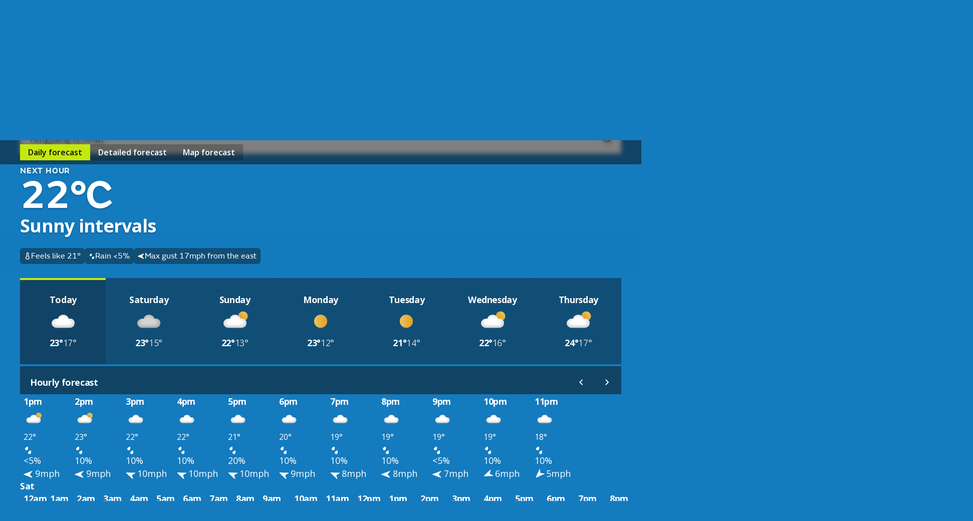

--- FILE ---
content_type: text/css
request_url: https://weather.metoffice.gov.uk/forecast/static/67f20a35fa71a502f96f014bb2393ae4/css/forecast/forecast.css
body_size: 12833
content:
.accordion-header .accordion-icon.collapsed{transform:rotate(90deg)}.nowrap{text-align:left;overflow-wrap:break-word}.accordion-panel.collapsed{visibility:hidden;max-height:0;transition:max-height ease-in-out}.no-js .accordion-header button{cursor:default}.new-bg .beach-safety-tips{padding:0 1rem 2.5rem}@media only screen and (min-width:720px){.new-bg .beach-safety-tips{padding:0 2.5rem 2.5rem}}.new-bg .beach-safety-tips .beach-safety-container{flex-direction:column;padding:1.5rem 1rem;display:flex}@media only screen and (min-width:720px){.new-bg .beach-safety-tips .beach-safety-container{padding:1.5rem 1.5rem 4rem}}.new-bg .beach-safety-tips .beach-safety-container h3{margin-top:0}.new-bg .beach-safety-tips .beach-safety-container .beach-safety-tips-subsections-container{flex-direction:column;display:flex}
@media only screen and (min-width:960px){.new-bg .beach-safety-tips .beach-safety-container .beach-safety-tips-subsections-container{flex-direction:row}}.new-bg .beach-safety-tips .beach-safety-container .beach-safety-tips-subsections-container ul{flex-direction:column;gap:.5rem;margin-top:0;display:flex}.new-bg .beach-safety-tips .beach-safety-container .beach-safety-tips-subsections-container .icon{display:none}@media only screen and (min-width:720px){.new-bg .beach-safety-tips .beach-safety-container .beach-safety-tips-subsections-container .icon{background-color:#fff;width:48px;height:48px;margin-top:2rem;display:flex}
}.new-bg .beach-safety-tips .beach-safety-container .beach-safety-tips-subsections-container .beach-safety-tips-subsection{flex-direction:row;flex:1;gap:1.5rem;display:flex}.new-bg .beach-safety-tips .beach-safety-container .beach-safety-tips-subsections-container .beach-safety-tips-subsection h4{margin-bottom:.5rem}.date-time-controls,.date-controls,.date-and-location-text{align-items:center;min-width:0;display:flex}.date-time-controls{background:var(--card-bg-active);border-top:var(--border-global-brand) 4px solid;justify-content:space-between;height:3.5rem;padding-left:.75rem;padding-right:.75rem}.date-time-controls .hidden{display:none}.date-time-controls .date-time-buttons{min-width:fit-content}.date-time-controls .date-controls .date-and-location-text{gap:1rem;margin-left:1rem;margin-right:2rem}.date-time-controls .date-controls .date-and-location-text .date-location-separator{display:inline-block;transform:translateY(-.15rem)}
.date-time-controls .date-controls .date-and-location-text .location-string{white-space:nowrap;text-overflow:ellipsis;min-width:0;display:block;overflow:hidden}@media only screen and (max-width:480px){.date-time-controls:has(.date-time-buttons[data-button-type="time"]) .date-location-separator{display:none}.date-time-controls:has(.date-time-buttons[data-button-type="time"]) .location-string{display:none}}.detailed-forecast.disabled{display:none}.detailed-forecast .detailed-forecast-section.detailed-forecast-sticky-heading{position:sticky;top:3.25em;left:0}.bg-day .detailed-forecast .detailed-forecast-section.detailed-forecast-sticky-heading{background-color:#147bbe}.bg-night .detailed-forecast .detailed-forecast-section.detailed-forecast-sticky-heading{background-color:#365e79}.bg-cloud .detailed-forecast .detailed-forecast-section.detailed-forecast-sticky-heading{background-color:#575757}.detailed-forecast .detailed-forecast-section.detailed-forecast-sticky-heading[data-sticky-order="0"]{z-index:2000}
.detailed-forecast .daily-container.disabled{display:none}.detailed-forecast .daily-detailed-overview{flex-direction:column;justify-content:center;align-items:center;gap:16px;margin:0 0 4px;display:flex}.detailed-forecast .daily-detailed-overview .detailed-forecast-section{flex-direction:column;gap:4px;width:100%;display:flex;position:relative}.detailed-forecast .daily-detailed-overview .detailed-forecast-section.detailed-forecast-sticky-heading{position:sticky;top:3.25em;left:0}.bg-day .detailed-forecast .daily-detailed-overview .detailed-forecast-section.detailed-forecast-sticky-heading{background-color:#147bbe}
.bg-night .detailed-forecast .daily-detailed-overview .detailed-forecast-section.detailed-forecast-sticky-heading{background-color:#365e79}.bg-cloud .detailed-forecast .daily-detailed-overview .detailed-forecast-section.detailed-forecast-sticky-heading{background-color:#575757}.detailed-forecast .daily-detailed-overview .detailed-forecast-section.detailed-forecast-sticky-heading[data-sticky-order="1"]{z-index:1000;margin-top:4px;transition:box-shadow .2s ease-in-out}
.detailed-forecast .daily-detailed-overview .detailed-forecast-section.detailed-forecast-sticky-heading[data-sticky-order="1"].scrolled{box-shadow:0 1px 3px 1px rgba(0,0,0,.15),0 1px 2px rgba(0,0,0,.3)}@media only screen and (max-width:719px){.detailed-forecast .daily-detailed-overview .detailed-forecast-section.detailed-forecast-sticky-heading:has(.aag-tooltip:not(.hidden)){z-index:3000}}.detailed-forecast .daily-detailed-overview .detailed-forecast-section.forecast-filters-accordion{margin-top:4px}
.detailed-forecast .daily-detailed-overview .detailed-forecast-section.forecast-filters-accordion .detail-forecast-section-heading{height:48px;padding-right:4px}.detailed-forecast .daily-detailed-overview .detailed-forecast-section.forecast-filters-accordion .detail-forecast-section-heading button{cursor:pointer;background:0;border:0;border-radius:22px;padding:0}.detailed-forecast .daily-detailed-overview .detailed-forecast-section.forecast-filters-accordion .detail-forecast-section-heading button .icon[data-type="expander"]{box-sizing:border-box;background:url("/forecast/static/images/common/icons/plus.svg") center no-repeat;border-radius:22px;width:40px;height:40px;display:block}
.detailed-forecast .daily-detailed-overview .detailed-forecast-section.forecast-filters-accordion .detail-forecast-section-heading button:hover .icon[data-type="expander"]{background-color:rgba(255,255,255,.08)}.detailed-forecast .daily-detailed-overview .detailed-forecast-section.forecast-filters-accordion .detail-forecast-section-heading button:active .icon[data-type="expander"]{background-color:rgba(255,255,255,.08)}.detailed-forecast .daily-detailed-overview .detailed-forecast-section.forecast-filters-accordion.expanded{gap:0}
.detailed-forecast .daily-detailed-overview .detailed-forecast-section.forecast-filters-accordion.expanded .detail-forecast-section-heading .icon[data-type="expander"]{background:url("/forecast/static/images/common/icons/minus.svg") center no-repeat}.detailed-forecast .daily-detailed-overview .detailed-forecast-section.forecast-filters-accordion.expanded .detailed-forecast-filters{background-color:var(--card-bg-active);display:flex}.detailed-forecast .daily-detailed-overview .detailed-forecast-section.forecast-filters-accordion .detailed-forecast-filters{flex-direction:column;justify-content:center;width:100%;display:none}
@media only screen and (min-width:1020px){.detailed-forecast .daily-detailed-overview .detailed-forecast-section.forecast-filters-accordion .detailed-forecast-filters{flex-direction:row;justify-content:space-between}}.detailed-forecast .daily-detailed-overview .detailed-forecast-section.forecast-filters-accordion .detailed-forecast-filters .filter-buttons{flex-wrap:wrap;row-gap:8px;padding:0 1rem;display:flex}@media only screen and (min-width:1020px){.detailed-forecast .daily-detailed-overview .detailed-forecast-section.forecast-filters-accordion .detailed-forecast-filters .filter-buttons{padding:0 0 1rem 1rem}
}.detailed-forecast .daily-detailed-overview .detailed-forecast-section.forecast-filters-accordion .detailed-forecast-filters .filter-buttons label{box-sizing:border-box;color:#dbdbd9;cursor:pointer;text-underline-offset:4px;background:0;border:2px solid #e8e8e6;border-radius:100px;justify-content:center;align-items:center;gap:12px;min-width:88px;height:40px;margin-right:12px;padding:4px 16px;font-size:16px;text-decoration:none;text-decoration-thickness:2px;display:flex;position:relative}.detailed-forecast .daily-detailed-overview .detailed-forecast-section.forecast-filters-accordion .detailed-forecast-filters .filter-buttons label .icon[data-type="button-cancel"]{background:url("/forecast/static/images/common/icons/cancel.svg") center / 100% no-repeat;width:16px;height:16px}
.detailed-forecast .daily-detailed-overview .detailed-forecast-section.forecast-filters-accordion .detailed-forecast-filters .filter-buttons label:active{text-decoration:underline}.detailed-forecast .daily-detailed-overview .detailed-forecast-section.forecast-filters-accordion .detailed-forecast-filters .filter-buttons label:focus{z-index:auto}@media(hover:hover){.detailed-forecast .daily-detailed-overview .detailed-forecast-section.forecast-filters-accordion .detailed-forecast-filters .filter-buttons label:hover{text-decoration:underline}
}.detailed-forecast .daily-detailed-overview .detailed-forecast-section.forecast-filters-accordion .detailed-forecast-filters .filter-buttons label.selected{color:#0d0d0c;touch-action:manipulation;background:#e8e8e6;text-decoration:none}.detailed-forecast .daily-detailed-overview .detailed-forecast-section.forecast-filters-accordion .detailed-forecast-filters .filter-buttons label.selected:active{background:#f2f2f2;text-decoration:underline}.detailed-forecast .daily-detailed-overview .detailed-forecast-section.forecast-filters-accordion .detailed-forecast-filters .filter-buttons label.selected:active .icon[data-type="button-cancel"]{background:url("/forecast/static/images/common/icons/cancel-black.svg") center no-repeat}
@media(hover:hover){.detailed-forecast .daily-detailed-overview .detailed-forecast-section.forecast-filters-accordion .detailed-forecast-filters .filter-buttons label.selected:hover{background:#f2f2f2}.detailed-forecast .daily-detailed-overview .detailed-forecast-section.forecast-filters-accordion .detailed-forecast-filters .filter-buttons label.selected:hover .icon[data-type="button-cancel"]{background:url("/forecast/static/images/common/icons/cancel-black.svg") center no-repeat}}.detailed-forecast .daily-detailed-overview .detailed-forecast-section.forecast-filters-accordion .detailed-forecast-filters .filter-buttons label:before{content:"";cursor:pointer;border-radius:100px;position:absolute;top:-6px;bottom:-6px;left:-6px;right:-6px}
.detailed-forecast .daily-detailed-overview .detailed-forecast-section.forecast-filters-accordion .detailed-forecast-filters .select-all-button{color:#dbdbd9;text-underline-offset:6px;text-wrap:nowrap;cursor:pointer;background:0;border:0;align-items:center;width:70px;padding:1rem;text-decoration:underline;text-decoration-thickness:1px;display:flex}@media only screen and (min-width:1020px){.detailed-forecast .daily-detailed-overview .detailed-forecast-section.forecast-filters-accordion .detailed-forecast-filters .select-all-button{padding:0 .9rem 1.5rem 0}
}.detailed-forecast .daily-detailed-overview .detailed-forecast-section.forecast-filters-accordion .detailed-forecast-filters .select-all-button:hover{text-decoration-thickness:2px}.detailed-forecast .daily-detailed-overview .detailed-forecast-section.forecast-filters-accordion .detailed-forecast-filters .select-all-button:active{color:#0d0d0c !important}.detailed-forecast .daily-detailed-overview .detailed-forecast-section.forecast-filters-accordion .detailed-forecast-filters .select-all-button:active span{background:#c4e90c !important}
.detailed-forecast .daily-detailed-overview .detailed-forecast-section.target{animation-name:targetFade;animation-duration:5s}.detailed-forecast .daily-detailed-overview .detailed-forecast-section .detail-forecast-section-heading{background-color:var(--card-bg-active);color:#fff;justify-content:space-between;align-items:center;padding:0 .125rem 0 1rem;display:flex}.detailed-forecast .daily-detailed-overview .detailed-forecast-section .detail-forecast-section-heading h3{margin:0}.detailed-forecast .daily-detailed-overview .detailed-forecast-section .detailed-forecast-section-table{position:relative}
.detailed-forecast .daily-detailed-overview .detailed-forecast-section .detailed-forecast-section-table .ghost-scroll-overlay{z-index:10;scrollbar-width:none;-ms-overflow-style:none;width:100%;height:100%;position:absolute;top:0;left:0;overflow-x:auto;overflow-y:hidden}.detailed-forecast .daily-detailed-overview .detailed-forecast-section .detailed-forecast-section-table .ghost-scroll-overlay ::-webkit-scrollbar{display:none}.detailed-forecast .daily-detailed-overview .detailed-forecast-section .detailed-forecast-section-table .ghost-scroll-overlay .phantom-content{height:1px;display:flex}
.detailed-forecast .daily-detailed-overview .detailed-forecast-section .detailed-forecast-section-table .forecast-table-content{background:var(--card-bg)}.detailed-forecast .daily-detailed-overview .detailed-forecast-section .detailed-forecast-section-table .forecast-table-content:has(.weather-symbol-container){padding-bottom:0}.detailed-forecast .daily-detailed-overview .detailed-forecast-section .detailed-forecast-section-table .forecast-table-content .forecast-table{min-height:unset;margin:16px 0}
.detailed-forecast .daily-detailed-overview .detailed-forecast-section .detailed-forecast-section-table .forecast-table-content .forecast-table:has(.detailed-forecast-symbols-row){margin-bottom:0}.detailed-forecast .daily-detailed-overview .detailed-forecast-section .detailed-forecast-section-table .forecast-table-content .forecast-table tr:has(.detailed-forecast-row-heading,.screen-reader-only):not(:is(.step-time,.detailed-forecast-symbols-row)) td{padding-top:2rem}.bg-day :is(.detailed-forecast .daily-detailed-overview .detailed-forecast-section .detailed-forecast-section-table .forecast-table-content .forecast-table tr th .detailed-forecast-row-heading){background-color:#114f77}
.bg-night :is(.detailed-forecast .daily-detailed-overview .detailed-forecast-section .detailed-forecast-section-table .forecast-table-content .forecast-table tr th .detailed-forecast-row-heading){background-color:#263e4d}.bg-cloud :is(.detailed-forecast .daily-detailed-overview .detailed-forecast-section .detailed-forecast-section-table .forecast-table-content .forecast-table tr th .detailed-forecast-row-heading){background-color:#393939}.detailed-forecast .daily-detailed-overview .detailed-forecast-section .detailed-forecast-section-table .forecast-table-content .forecast-table tr th .detailed-forecast-row-heading{z-index:2;color:var(--fg-global-secondary,#dbdbd9);margin:16px;position:absolute;top:0}
.bg-day :is(.detailed-forecast .daily-detailed-overview .detailed-forecast-section .detailed-forecast-section-table .forecast-table-content .forecast-table tr th .screen-reader-only){background-color:#114f77}.bg-night :is(.detailed-forecast .daily-detailed-overview .detailed-forecast-section .detailed-forecast-section-table .forecast-table-content .forecast-table tr th .screen-reader-only){background-color:#263e4d}.bg-cloud :is(.detailed-forecast .daily-detailed-overview .detailed-forecast-section .detailed-forecast-section-table .forecast-table-content .forecast-table tr th .screen-reader-only){background-color:#393939}
.detailed-forecast .daily-detailed-overview .detailed-forecast-section .detailed-forecast-section-table .forecast-table-content .forecast-table tr th .screen-reader-only{z-index:2;color:var(--fg-global-secondary,#dbdbd9);margin:16px;position:absolute;top:0}.detailed-forecast .daily-detailed-overview .detailed-forecast-section .detailed-forecast-section-table .forecast-table-content .forecast-table tr td{color:#fff;vertical-align:top}.detailed-forecast .daily-detailed-overview .detailed-forecast-section .detailed-forecast-section-table .forecast-table-content .forecast-table tr td .weather-symbol-container{padding-top:0}
.detailed-forecast .daily-detailed-overview .detailed-forecast-section .detailed-forecast-section-table .forecast-table-content .forecast-table tr td .wind-speed-container{padding-top:0}.detailed-forecast .daily-detailed-overview .detailed-forecast-section .detailed-forecast-section-table .forecast-table-content .forecast-table tr td .temperature-container{padding-top:0}.detailed-forecast .daily-detailed-overview .detailed-forecast-section .detailed-forecast-section-table .forecast-table-content .forecast-table tr td .precipitation-chance-container{padding-top:0}
.detailed-forecast .daily-detailed-overview .detailed-forecast-section .detailed-forecast-section-table .forecast-table-content .forecast-table tr td .wind-speed-container{flex-direction:column;gap:2px;display:flex}.detailed-forecast .daily-detailed-overview .detailed-forecast-section .detailed-forecast-section-table .forecast-table-content .left-fade{left:0}.bg-day :is(.detailed-forecast .daily-detailed-overview .detailed-forecast-section .detailed-forecast-section-table .forecast-table-content .left-fade){background:linear-gradient(to right,#114f77,rgba(0,0,0,0))}
.bg-night :is(.detailed-forecast .daily-detailed-overview .detailed-forecast-section .detailed-forecast-section-table .forecast-table-content .left-fade){background:linear-gradient(to right,#263e4d,rgba(0,0,0,0))}.bg-cloud :is(.detailed-forecast .daily-detailed-overview .detailed-forecast-section .detailed-forecast-section-table .forecast-table-content .left-fade){background:linear-gradient(to right,#393939,rgba(0,0,0,0))}.detailed-forecast .daily-detailed-overview .detailed-forecast-section .detailed-forecast-section-table .forecast-table-content .right-fade{right:0}
.bg-day :is(.detailed-forecast .daily-detailed-overview .detailed-forecast-section .detailed-forecast-section-table .forecast-table-content .right-fade){background:linear-gradient(to left,#114f77,rgba(0,0,0,0))}.bg-night :is(.detailed-forecast .daily-detailed-overview .detailed-forecast-section .detailed-forecast-section-table .forecast-table-content .right-fade){background:linear-gradient(to left,#263e4d,rgba(0,0,0,0))}.bg-cloud :is(.detailed-forecast .daily-detailed-overview .detailed-forecast-section .detailed-forecast-section-table .forecast-table-content .right-fade){background:linear-gradient(to left,#393939,rgba(0,0,0,0))}
@keyframes targetFade{from{outline:3px solid #c4e90c}to{outline:3px solid rgba(196,233,12,0)}}.map.disabled{display:none}.map .map-updated-design{background:var(--card-bg-active);padding:1rem 1.5rem 1.5rem}@media only screen and (max-width:720px){.map .map-updated-design{padding:.75rem 1rem 1.25rem}}.map .map-updated-design .body-l{color:var(--fg-global-secondary,#dbdbd9);margin:16px 0 0}.map .map-updated-design .forecast-map-container{border:0;margin-bottom:0}.map .map-updated-design .forecast-map-container .heading-container{padding-bottom:1.5rem}.map .map-updated-design .forecast-map-container .heading-container .heading-m{margin:0;padding:0}
.map .map-updated-design .forecast-map-container .forecast-time{color:var(--fg-global-secondary);padding-top:1.5rem}@media only screen and (max-width:720px){.map .map-updated-design .forecast-map-container .forecast-time{padding-top:.5rem}}.map .map-updated-design .forecast-map-container #forecastMap{aspect-ratio:1;width:100%;height:auto;max-height:75vh;flex-basis:100% !important;max-width:100% !important}.map .map-updated-design .forecast-map-container .leaflet-marker-icon{cursor:default}.map .map-updated-design .forecast-map-container .leaflet-control-watermark.leaflet-control{margin:10px 0 0 10px !important}
.map .map-updated-design .forecast-map-container .leaflet-control-maplink{margin:24px}.map .map-updated-design .forecast-map-container .leaflet-container .leaflet-control-attribution{margin:0 !important}.new-bg .rip-current-risk{justify-content:flex-start;margin:40px 16px;padding:24px 16px}@media only screen and (min-width:720px){.new-bg .rip-current-risk{margin:80px 2.5rem;padding:40px 24px}}.new-bg .rip-current-risk .beach-warnings-container{border:0;flex-direction:column;gap:12px;padding:0}@media only screen and (min-width:720px){.new-bg .rip-current-risk .beach-warnings-container{flex-direction:row;gap:20px}}.new-bg .rip-current-risk .beach-warnings-container .icon{background-color:#fff}@media only screen and (min-width:720px){.new-bg .rip-current-risk .beach-warnings-container .icon{width:112px;height:112px}
}.new-bg .rip-current-risk .beach-warnings-container .beach-warnings-content{justify-content:space-between;gap:12px;padding:0}.new-bg .rip-current-risk .beach-warnings-container .beach-warnings-content .body-m{flex-direction:column;gap:8px;display:flex}.new-bg .rip-current-risk .beach-warnings-container .beach-warnings-content .body-m p{flex-wrap:wrap;column-gap:8px;margin-top:0;margin-bottom:0;display:flex}.tooltip-container{flex-direction:column;justify-content:center;display:flex;position:relative}.tooltip-container .tooltip-overlay{z-index:9000;background-color:rgba(0,0,0,.6);width:100vw;height:100vh;display:none;position:fixed;top:0;left:0}@media only screen and (max-width:719px){.aag-tooltip:not(.hidden)+:is(.tooltip-container .tooltip-overlay){display:block}}.tooltip-container .aag-tooltip{z-index:9999;border-radius:4px;flex-direction:column;align-items:flex-start;gap:8px;width:calc(100% - 48px);max-width:398px;max-height:36vh;padding-bottom:16px;display:flex;position:fixed;top:25vh;left:50%;overflow-x:hidden;overflow-y:auto;transform:translateX(-50%);box-shadow:0 1px 2px rgba(0,0,0,.3),0 2px 6px 2px rgba(0,0,0,.15)}
@media only screen and (min-width:720px){.tooltip-container .aag-tooltip{z-index:999;width:312px;position:absolute;top:48px;left:calc(50% - 286px);transform:none}.tooltip-container .aag-tooltip.scrollable{left:calc(50% - 282px)}}.tooltip-container .aag-tooltip::-webkit-scrollbar{width:4px;height:4px}.tooltip-container .aag-tooltip::-webkit-scrollbar-thumb{background:rgba(0,0,0,.3);border-radius:12px}.tooltip-container .aag-tooltip::-webkit-scrollbar-track{background:0;border-radius:12px}
.tooltip-container .aag-tooltip>*{padding-left:16px}.tooltip-container .aag-tooltip .aag-tooltip-heading{background-color:inherit;z-index:10;align-self:stretch;align-items:center;gap:4px;transition:box-shadow .2s ease-in-out;display:flex;position:sticky;top:0}.tooltip-container .aag-tooltip .aag-tooltip-heading.scrolled{box-shadow:0 1px 3px 1px rgba(0,0,0,.15),0 1px 2px rgba(0,0,0,.3)}.tooltip-container .aag-tooltip .aag-tooltip-heading h2{flex:1 0 0;padding-top:8px}.tooltip-container .aag-tooltip .aag-tooltip-heading button{cursor:pointer;width:48px;height:48px;box-shadow:none;background:0;border:0;flex-shrink:0;justify-content:center;align-items:center;display:flex}
.tooltip-container .aag-tooltip .aag-tooltip-heading button .close-button-icon{box-sizing:border-box;background:url("/forecast/static/images/common/icons/close.svg") center no-repeat;width:40px;height:40px;display:block}.tooltip-container .aag-tooltip .aag-tooltip-heading button:hover .close-button-icon{background-color:rgba(13,13,12,.08);border-radius:22px}.tooltip-container .aag-tooltip .aag-tooltip-heading button:focus:not(:active) .close-button-icon{border:2px solid #383835;border-radius:22px}.tooltip-container .aag-tooltip .aag-tooltip-heading button:active .close-button-icon{background-color:rgba(13,13,12,.12);border-radius:22px}
.tooltip-container .aag-tooltip .aag-tooltip-body{color:var(--fg-global-inverse,#53544f);z-index:1;grid-column:1 / 3;padding-right:16px;display:grid}.tooltip-container .aag-tooltip .aag-tooltip-body table{width:100%}.tooltip-container .aag-tooltip .aag-tooltip-body table tr{grid-template-columns:2fr 3fr;display:grid}.tooltip-container .aag-tooltip .aag-tooltip-body table tr:not(:last-of-type){padding-bottom:4px}.tooltip-container .aag-tooltip .aag-tooltip-body .uv-tooltip-grid{grid-template-columns:auto auto;gap:16px 12px;display:grid}
.tooltip-container .aag-tooltip .aag-tooltip-body .uv-tooltip-grid .icon[data-type="uv"]{text-align:center;width:2.7em;margin-top:4px}@media only screen and (max-width:719px){body:has(.aag-tooltip:not(.hidden)){overflow:hidden}}#breadcrumb-container{background-color:var(--background-grey);color:var(--font-color-a);padding:16px 0}body:not(.new-bg) #breadcrumb-container{margin-top:32px;padding:16px}body:not(.new-bg) #breadcrumb-container .content-container{max-width:var(--content-container-width)}body.new-bg #breadcrumb-container .content-container{width:unset;justify-content:flex-start;padding:0 16px;display:flex}@media only screen and (min-width:720px){body.new-bg #breadcrumb-container .content-container{margin:0 2.5rem;padding:0}
}#breadcrumb-container ul{margin:0;padding:0}#breadcrumb-container li{width:100%;font-size:14px;display:none}#breadcrumb-container li.last-link{display:inline-block}#breadcrumb-container li .short-text{display:none}@media(pointer:none),(pointer:fine){#breadcrumb-container li{width:revert;font-size:16px;display:inline-block}#breadcrumb-container .short-text{display:revert !important}#breadcrumb-container .long-text{display:none !important}#breadcrumb-container li:before{margin:0 16px !important;transform:rotate(0) !important}
#breadcrumb-container .first-link:before{display:none}#breadcrumb-container a{display:inline}}#breadcrumb-container li:before{content:"";background-image:url("../../../images/common/icons/chevron-right.svg");background-size:20px 20px;width:20px;height:20px;margin-right:16px;display:inline-block;position:relative;top:6px;transform:rotate(180deg)}#breadcrumb-container a{color:var(--font-color-a);white-space:nowrap;text-overflow:ellipsis;vertical-align:bottom;text-decoration:underline;display:inline-block;overflow:hidden}.news-video-block{box-sizing:border-box;flex-direction:column;margin-bottom:24px;display:flex;overflow:hidden}.news-video-block .breaking-news-block{margin-bottom:16px}@media only screen and (min-width:960px){.news-video-block .breaking-news-block{margin-bottom:24px}}.news-video-block .video-block{margin-bottom:16px}@media only screen and (min-width:960px){.news-video-block .video-block{margin-bottom:24px}}.news-video-block .breaking-news-block{flex:3 1 0;order:2}.news-video-block .large-forecast-video-container{flex-grow:3;order:1;height:100%}
.news-video-block .large-forecast-video-container .video-block{flex-direction:column;width:100%}@media only screen and (min-width:960px){.news-video-block{flex-direction:row}.news-video-block .breaking-news-block{order:1;margin-right:30px}.news-video-block .large-forecast-video-container{order:2;height:110%}}#uk-forecast .breaking-news-block{margin-right:0}.breaking-news-block{position:relative}.breaking-news-block a{background:center / cover no-repeat;flex-direction:column;justify-content:flex-end;height:100%;min-height:331px;display:flex;overflow:hidden;color:#fff !important;text-decoration:none !important}
.breaking-news-block a:before{content:"";background-image:linear-gradient(to right,rgba(0,0,0,.86),rgba(0,0,0,0) 670px);position:absolute;top:0;bottom:0;left:0;right:0}@media only screen and (min-width:720px){.breaking-news-block a:before{background-image:linear-gradient(to right,rgba(0,0,0,.82),rgba(0,0,0,0) 1024px)}}@media only screen and (min-width:1280px){.breaking-news-block a:before{background-image:linear-gradient(to right,rgba(0,0,0,.98),rgba(0,0,0,0) 1024px)}
}@media only screen and (min-width:720px){.breaking-news-block a{justify-content:center}}.breaking-news-block a .read-more .icon{transition:all .25s ease-in-out}.breaking-news-block a:hover .read-more .icon{transform:translateX(8px)}.breaking-news-block .article-text{z-index:2;width:256px;padding:35px 16px}@media only screen and (min-width:720px){.breaking-news-block .article-text{width:312px;padding:40px}}.breaking-news-block .article-text .article-type{letter-spacing:.0625em;opacity:.72;text-transform:uppercase;font-size:.875em;font-style:normal;font-weight:600;font-stretch:normal;line-height:1.5em}
.breaking-news-block .article-text .breaking-news-headline{margin:8px 0 16px;font-size:1.75em}@media only screen and (min-width:1280px){.breaking-news-block .article-text .breaking-news-headline{font-size:2.25em}}.breaking-news-block .article-text .read-more{font-size:1.125em;transition:all .25s ease-in-out}.breaking-news-block .article-text .read-more .icon{padding-bottom:2px}@media print{.breaking-news-block{break-inside:avoid}.breaking-news-block a{color:#333;border:1px solid #ddd;background:none !important}
.breaking-news-block a:before{content:none;background:0}.breaking-news-block .article-text{padding:16px 8px}.breaking-news-block .article-text .read-more{display:none}}.new-bg .breaking-news-block a:before{margin:2.5rem 1rem}@media only screen and (min-width:720px){.new-bg .breaking-news-block a:before{margin:2.5rem}}.content-link{-webkit-hyphens:auto;-ms-hyphens:auto;hyphens:auto;min-width:290px;margin-bottom:16px;margin-left:auto;margin-right:auto}@media only screen and (min-width:720px){.content-link{max-width:350px;margin-left:16px}}@media only screen and (min-width:960px){.content-link{margin-bottom:24px;margin-left:24px}}.content-link a{text-decoration:none;display:block}.content-link img{object-fit:cover;width:100%;height:auto;max-height:180px;display:block}.content-link .content-link-text{color:#fff;background:#2a2a2a;padding:16px 24px}
.content-link .tag-heading-dark{color:rgba(255,255,255,.72);letter-spacing:.0625em;text-transform:uppercase;background:0;margin:0 0 4px;padding:0;font-size:.875rem;font-weight:600;line-height:1.5}.content-link .content-link-header{margin:0 0 8px;font-size:1.25rem}.content-link .content-link-cta .icon{transition:transform .25s ease-in-out;display:inline-block}.content-link a:hover .icon{transform:translateX(8px)}@media print{.content-link .tag-heading-dark{color:#000;font-size:10pt;font-weight:400}
}.what-does-this-mean .tooltip-trigger{color:#1d70d8;text-decoration:underline}.what-does-this-mean .tooltip-trigger:hover{color:#003078}.beta-text,.what-does-this-mean{font-size:.75em}.beta-label{background:#c4e90c;border-radius:1em;padding:0 .5em;font-weight:bold}.day-tab .temp-probabilities{display:none}.temp-probabilities{background:#f9f9f9;border-radius:.5em;padding:.5em}span.possible-temperatures{margin-bottom:1em}@media only screen and (min-width:720px){.day-tab .temp-probabilities{display:inherit}
}.beach-safety-advice{color:rgba(42,42,42,.72);text-align:left;font-size:.875rem}.beach-safety-advice .heading{vertical-align:top;padding:5px;font-size:16px;font-weight:600}.beach-safety-advice .main-content{white-space:pre-line}.beach-safety-advice .alert{color:#0f79be;margin:-1em 0}.beach-safety-advice .alert ul{margin:-1em 0;padding:0}.beach-safety-advice .alert ul li{border:0;list-style:none}@media only screen and (max-width:719px){.alert-border{border:1px solid #0f79be;padding:20px}.beach-safety-advice{margin-top:16px}
}.nearest-place-button:hover{-webkit-text-decoration:underline #656565;text-decoration:underline #656565}.nearest-place-button[aria-expanded="true"] .icon{transform:rotate(270deg)}.beach-location-results{box-sizing:border-box;z-index:1100;background-color:#fff;border:1px solid #ccc;position:fixed;overflow-y:auto}.beach-location-results ul{margin:0;padding:0;list-style-type:none}.beach-location-results ul li{flex-direction:column;justify-content:space-around;height:30px;margin:0;padding:6px 6px 0;display:flex;cursor:pointer !important;border:none !important}
.beach-location-results ul li:hover{background-color:rgba(42,42,42,.08)}.beach-location-results ul li .nearby-beach-link{flex-direction:row;justify-content:space-between;width:100%;height:100%;text-decoration:none;display:flex;color:#2a2a2a !important;cursor:pointer !important}.beach-location-results ul li .nearby-beach-link div{font-size:14px;font-weight:400;cursor:pointer !important}.nearest-beach-name{white-space:nowrap;text-overflow:ellipsis;max-width:70%;overflow:hidden}.link-display:hover{background-color:#fff}
@media print{.day-tabs{flex-direction:column;display:flex}.day-tabs .day-tab{border:1px solid #ccc;padding:8px}.day-tabs .day-tab .day-tab-display{gap:8px;display:flex}.day-tabs .day-tab .day-tab-display .day-tab-section{padding:0 16px}.day-tabs .day-tab .day-tab-display .day-tab-section:not(:last-child){border-right:1px solid #ddd}}body:not(.new-bg) .flood-warning-container{border:1px solid var(--data-page-grey-border)}.flood-warning-container{white-space:nowrap;margin-bottom:16px}.flood-warning-container .fw-link-container{border-collapse:collapse;margin-top:0;margin-bottom:1.5em}.flood-warning-container .fw-link-container a:link{text-decoration:underline}.flood-warning-container .fw-link-container th{text-align:left;vertical-align:top;width:22%;min-width:4.1em;padding-left:0;padding-right:8px;font-size:1.25em}.flood-warning-container .fw-link-container td{padding-top:5px;padding-bottom:5px}
.flood-warning-container .fw-link-container a:active:not(.img-link){color:#000;background-color:#b9dc0c;outline:0;text-decoration:none;box-shadow:0 4px}.flood-warning-container .fw-link-container a:focus:not(.img-link){color:#000;background-color:#b9dc0c;outline:0;text-decoration:none;box-shadow:0 4px}.flood-warning-container .flood-warning-container-inner{border-left:8px solid #0673fa;padding:25px 22px}.new-bg :is(.flood-warning-container .flood-warning-container-inner){background:#fff}.flood-warning-container .fw-header{vertical-align:top;white-space:normal}
.flood-warning-container .fw-footer{white-space:normal;margin-top:auto;font-size:.75em}.flood-warning-container .fw-detail{vertical-align:top;white-space:normal;overflow-wrap:break-word;-webkit-hyphens:auto;-ms-hyphens:auto;hyphens:auto;border-top:1px solid #ccc;flex-direction:column;margin-top:25px;padding-top:25px;display:flex}.flood-warning-container .fw-detail .fw-country-title{margin-bottom:16px;display:none}.flood-warning-container .fw-tag{letter-spacing:.8px;color:rgba(42,42,42,.72);text-align:center;padding-bottom:10px;font-weight:600;line-height:1.5}
.flood-warning-container .fw-icon{max-height:80px}.flood-warning-container .fw-subheader{margin-bottom:.5em;font-weight:bold}.flood-warning-container .fw-subheader.fw-error{font-weight:normal}.flood-warning-container .fw-type{display:flex}.flood-warning-container .fw-type .fw-title{margin-left:10px}.flood-warning-container .fw-title{vertical-align:top;font-size:36px;font-weight:600;line-height:40px}@media only screen and (min-width:480px){.flood-warning-container{margin-bottom:24px}}@media only screen and (min-width:960px){.flood-warning-container{margin-bottom:32px}
.flood-warning-container .flood-warning-container-inner{display:flex}.flood-warning-container .fw-detail{border-top:0;border-left:1px solid #ccc;width:100%;margin-top:0;margin-left:16px;padding-top:0;padding-left:25px}.flood-warning-container .fw-detail .fw-country-title{display:block}.flood-warning-container .fw-type{padding-top:4px}.flood-warning-container .fw-type .fw-country-title{display:none}}@media only screen and (max-width:719px){.flood-warning-container .fw-icon{max-height:50px}.flood-warning-container .fw-title{font-size:24px;line-height:25px}
}.content-row.center-xs{flex-wrap:nowrap}#skip-to-detail-button{min-height:0 !important}.leaflet-control-watermark{width:106px;height:15px;top:8px;left:8px}.leaflet-tile-pane{image-rendering:auto}.forecast-map-container{border:1px solid var(--data-page-grey-border);margin:0 0 24px}.forecast-map-container .expand-icon{cursor:pointer;width:50px;height:50px}.forecast-map-container .leaflet-control-calltoaction.leaflet-control{color:#fff;cursor:pointer;background:#2a2a2a;justify-content:space-between;width:180px;height:28px;margin:30px;padding:12px;font-family:FSEmeric,sans-serif;font-size:18px;display:flex}
.forecast-map-container .leaflet-control-attribution-maplink{color:#2a2a2a;opacity:.8;background:rgba(255,255,255,.8);padding:2px 4px;margin-bottom:0 !important;margin-right:0 !important}.forecast-map-container .leaflet-control-attribution-maplink a span{display:none}.forecast-map-container .leaflet-container .leaflet-control-attribution-maplink a{color:#2a2a2a;font-family:FSEmeric,sans-serif;text-decoration:none}.forecast-map-container .leaflet-control-attribution{display:none !important}.forecast-map-header{color:#fff;background:#2a2a2a;padding:16px}
.forecast-map-header p{margin:0}.forecast-map-header-location{font-size:28px;line-height:1}.leaflet-container{image-rendering:pixelated}.leaflet-container .leaflet-control-attribution-maplink{color:#2a2a2a;opacity:.8;background:#fff;padding:2px 4px}.leaflet-container .leaflet-control-attribution-maplink a{color:#2a2a2a;text-decoration:none}.leaflet-container .leaflet-control-attribution-maplink a:hover{text-decoration:underline}.leaflet-container .leaflet-control-attribution-maplink span{display:none}
#maps-and-charts-link{cursor:pointer}#forecastMap{background-color:#9fc7e0;height:512px;max-height:90vh}#forecastMap .loading-map{color:#333;justify-content:center;align-items:center;height:100%;text-decoration:none;display:flex}.leaflet-grab{cursor:pointer}.leaflet-control{margin:0}#forecastMap:hover .leaflet-control-maplink{width:190px}.leaflet-control-maplink{transition:all .25s ease-in-out}.forecast-static-map-footer{flex-direction:column;justify-content:space-between;padding:16px;display:flex}
@media only screen and (min-width:720px){.forecast-static-map-footer{flex-direction:row}}.forecast-static-map-footer .forecast-static-map-footer-item{display:inline-flex}@media only screen and (min-width:720px){.forecast-map-header-location{font-size:36px}.leaflet-control-watermark{top:16px;left:16px}}.international-forecast-map-container{flex-wrap:wrap-reverse;display:flex}.international-forecast-map-container .static-map-title-control{background:#2a2a2a;flex-basis:100%;max-width:100%;padding:0;display:flex}
.international-forecast-map-container .leaflet-control-title{color:#fff;letter-spacing:normal;box-sizing:border-box;background:#2a2a2a;width:100%;padding:18px 15px;font-family:FSEmeric,sans-serif;line-height:normal}.international-forecast-map-container .international-leaflet-control-title{color:#fff;letter-spacing:normal;box-sizing:border-box;background:#2a2a2a;width:100%;font-family:FSEmeric,sans-serif;line-height:normal}.international-forecast-map-container #international-forecast-map-header{opacity:.7;letter-spacing:1px;text-transform:uppercase;margin-bottom:3px;font-size:14px;font-weight:600;line-height:1.36}
.international-forecast-map-container #international-forecast-map-description{margin-bottom:22px;font-size:28px;line-height:1.07}.international-forecast-map-container #international-forecast-time{margin-bottom:3px;font-size:16px}.international-forecast-map-container #international-forecast-updated-text{font-size:12px}.international-forecast-map-container #forecastMap{flex-basis:100%;max-width:100%}.international-forecast-map-container .leaflet-left .leaflet-control{margin:0}.international-forecast-map-container .leaflet-top .leaflet-control{margin:0}
.international-forecast-map-container .leaflet-control-attribution>:first-child{display:none}.international-forecast-map-container .leaflet-control-attribution>:nth-child(2){display:none}.international-forecast-map-container .leaflet-marker-icon{border-radius:50%}.international-forecast-map-container .leaflet-marker-icon img{width:40px;height:40px}.international-forecast-map-container .leaflet-container .leaflet-control-attribution{color:#fff !important;background:#2a2a2a !important;padding:2px 4px !important;font-family:FSEmeric,sans-serif !important;font-size:11px !important}
.international-forecast-map-container .leaflet-container a{color:#fff !important}@media only screen and (min-width:720px){.international-forecast-map-container .static-map-title-control{flex-basis:33.3333%;max-width:33.3333%}.international-forecast-map-container #forecastMap{flex-basis:66.6667%;max-width:66.6667%}.international-forecast-map-container .leaflet-control-title{flex-direction:column;padding:63px 31px;display:flex}.international-forecast-map-container #international-forecast-map-header{margin-bottom:6px}
.international-forecast-map-container #international-forecast-map-description{margin-bottom:auto}.international-forecast-map-container #international-forecast-time{margin-bottom:7px;font-size:18px}}.icon[data-type="chevron-right-green"]{vertical-align:middle;background:url("../../../images/common/icons/chevron-right-green.svg") -.2em -.175em / cover no-repeat;width:1.5em;height:1.2em;padding-bottom:5px}.icon[data-type="beach-wind"]{background:url("./static/images/forecasts/icons/wind-dir-beach-arrow.svg") no-repeat;width:16px;height:18px}.icon[data-type="beach-wave"]{background:url("./static/images/forecasts/icons/wave-dir-arrow.svg") no-repeat;width:48px;position:relative}.icon[data-type="no-swimming"]{vertical-align:middle;background:url("https://environment.data.gov.uk/bwq/profiles/images/baignade-no-stars-no-bathing.svg") -105px 0 / 11.2em 3em no-repeat;display:inline-block;text-decoration:none !important}#internal-beta-banner-section{padding:0 16px}@media only screen and (min-width:1280px){#internal-beta-banner-section{padding:0 24px}}#internal-beta-banner-section-beach{padding:0 16px 16px}@media only screen and (min-width:1280px){#internal-beta-banner-section-beach{padding:0 24px 24px}}.internal-beta-banner{background-color:#2a2a2a;border-color:#b9dc0c;border-left-style:solid;border-left-width:8px;padding:8px 8px 8px 24px}.internal-beta-banner .internal-beta-content{grid-template-columns:2fr;grid-template-areas:"message" "feedback-button";align-items:center;justify-items:center;display:grid}
@media only screen and (min-width:960px){.internal-beta-banner .internal-beta-content{grid-template-columns:auto 1fr auto;grid-template-areas:"message . feedback-button"}}.internal-beta-banner .improver-banner-content{grid-template-columns:2fr;grid-template-areas:"message" "feedback-button";align-items:center;justify-items:center;display:grid}@media only screen and (min-width:960px){.internal-beta-banner .improver-banner-content{grid-template-columns:auto 1fr auto;grid-template-areas:"message . feedback-button"}
}.internal-beta-banner .internal-beta-text{color:#f4f4f4;vertical-align:middle;text-align:center;grid-area:message}@media only screen and (min-width:1280px){.internal-beta-banner .internal-beta-text{white-space:nowrap}}.internal-beta-banner .improver-banner-text{color:#f4f4f4;vertical-align:middle;text-align:center;grid-area:message}@media only screen and (min-width:1280px){.internal-beta-banner .improver-banner-text{white-space:nowrap}}.internal-beta-banner .internal-beta-link{color:#f4f4f4;white-space:nowrap;grid-area:data-link;text-decoration:underline}
.internal-beta-banner .internal-beta-link:hover{color:#b9dc0c}.internal-beta-banner .improver-live-link{color:#f4f4f4;white-space:nowrap;grid-area:data-link;text-decoration:underline}.internal-beta-banner .improver-live-link:hover{color:#b9dc0c}.internal-beta-banner [type="button"].feedback-internal-beta-link{border:2px solid #b9db0c}.internal-beta-banner [type="button"].feedback-internal-beta-link:hover{color:#2a2a2a;cursor:pointer;background-color:#b9dc0c}
.internal-beta-banner [type="button"].feedback-internal-beta-link{color:#f4f4f4;white-space:nowrap;background-color:rgba(0,0,0,0);border-radius:0;grid-area:feedback-button;justify-self:center;width:fit-content;height:fit-content;margin:3px}.internal-beta-banner .internal-beta-hide{color:#f4f4f4;white-space:nowrap;background-color:rgba(0,0,0,0);border-radius:0;grid-area:feedback-button;justify-self:center;width:fit-content;height:fit-content;margin:3px}.internal-beta-banner .improver-live-hide{color:#f4f4f4;white-space:nowrap;background-color:rgba(0,0,0,0);border-radius:0;grid-area:feedback-button;justify-self:center;width:fit-content;height:fit-content;margin:3px}
.internal-beta-banner .internal-beta-hide{border:0;text-decoration:underline}.internal-beta-banner .internal-beta-hide:hover{cursor:pointer;color:#b9dc0c}.internal-beta-banner .improver-live-hide{border:0;text-decoration:underline}.internal-beta-banner .improver-live-hide:hover{cursor:pointer;color:#b9dc0c}.link-group-header{background-color:#eee;margin:50px -16px 8px;padding:4px 16px;font-size:2rem}@media only screen and (min-width:720px){.link-group-header{background-color:rgba(0,0,0,0)}}.link-group-container{padding:0 16px}@media only screen and (min-width:960px){.link-group-container .link-group-padded{padding:0}}.single-column .link-group{column-count:1}.double-column .link-group{column-count:2;column-width:auto}@media only screen and (max-width:719px){.double-column .link-group{column-count:1}
}.link-group{column-count:3;column-width:282px;column-gap:41px}.link-group ul{color:#2a2a2a;margin:0;padding:0;font-size:1rem;list-style:none}.link-group ul li{border-bottom:1px solid rgba(42,42,42,.16)}.bg-dark :is(.link-group ul li){border-bottom-color:#fff}.link-group ul li{padding:0;line-height:18px}@media(hover:hover),(pointer:none),(pointer:fine){.link-group ul li{padding:0 8px 0 16px}}@-moz-document url-prefix(){.link-group ul li{padding:0 8px 0 16px}}.link-group ul li{break-inside:avoid}
.link-group ul li a{gap:4px;height:44px;display:flex;color:#2a2a2a !important;text-decoration:none !important}.bg-dark :is(.link-group ul li a){color:#fff !important}.link-group ul li a *{margin:auto 0}.link-group ul li a *.link-text{white-space:nowrap;text-overflow:ellipsis;flex-grow:1;overflow:hidden}.link-group ul li a:after{content:url("/forecast/static/images/common/icons/chevron-right.svg");margin:auto -6px auto 0;transform:translateY(3px)}@media(hover:hover),(pointer:none),(pointer:fine){.link-group ul li a:after{margin:auto 0}
}@-moz-document url-prefix(){.link-group ul li a:after{margin:auto 0}}.link-group ul li:hover{background-color:#eee}.bg-dark .link-group ul li:hover{background-color:unset;border:1px solid #fff}.footer-link{padding:32px 0;text-decoration:underline}.bg-dark :is(.footer-link a):link{color:#fff !important}.bg-dark :is(.footer-link a):visited{color:#fff !important}@media only screen and (min-width:720px){.footer-link{text-align:right}}#location-search:focus-within>.search-results-container{display:block}#location-search .search-results-container{z-index:3000;background-color:#fff;position:relative}#location-search .search-results-container a{text-decoration:none}#location-search .search-results-container .location-results{background-color:inherit;box-sizing:border-box;border:1px solid #ccc;width:100%;margin:8px 0;position:absolute}#location-search .search-results-container #aria-live-notification{height:0;margin:0;padding:0;overflow:hidden}
#location-search .search-results-container #use-current-location{cursor:pointer;background-color:#ccc;justify-content:center;align-items:center;height:40px;font-weight:600;display:flex}#location-search .search-results-container #use-current-location .icon{filter:brightness(40%);width:1em;height:1em;margin:0 8px;font-size:1.45em}#location-search .search-results-container #use-current-location a{color:#2a2a2a;text-align:center;width:100%}#location-search .search-results-container hr{border:0;border-top:1px solid var(--data-page-grey-border)}
#location-search .search-results-container .search-results-section{margin:24px 0;padding:0 24px}#location-search .search-results-container .search-results-section .place-header{text-transform:uppercase;color:rgba(42,42,42,.72);font-size:.875em;font-weight:600}#location-search .search-results-container .search-results-section ul{margin:0;padding:0;list-style-type:none}#location-search .search-results-container .search-results-section ul li{margin:8px 0;padding-left:8px;display:flex}#location-search .search-results-container .search-results-section ul li a{color:#2a2a2a;width:100%}
#location-search .search-results-container .search-results-section ul li a:hover{background-color:rgba(42,42,42,.08)}#location-search .icon[data-type="global"][data-value="find-location"]{background-position-x:66.6667%}#location-search .icon[data-type="location-type"]{vertical-align:middle;width:1.5rem;height:1.25rem}#location-search .icon[data-type="location-type"][data-value="pin"]{background:url("../../../images/forecasts/icons/location-type/pin.svg") no-repeat;margin-bottom:2px}
#location-search .icon[data-type="location-type"][data-value="beach"]{background:url("../../../images/forecasts/icons/location-type/beach.svg") no-repeat;margin-bottom:2px}#location-search .icon[data-type="location-type"][data-value="mountain"]{background:url("../../../images/forecasts/icons/location-type/mountain.svg") no-repeat;margin-bottom:-3px}#location-search .icon[data-type="location-type"][data-value="summit"]{background:url("../../../images/forecasts/icons/location-type/summit.svg") no-repeat}
#location-search .nearest-forecast-hint{color:#fff;padding-top:8px}#location-search .nearest-place-hint{color:#fff;padding-top:8px}#location-search:has(button:focus)>.search-results-container{display:none}.results-indented{margin:24px 0;padding:0 24px}.results-indented h3{font-size:24px}.page-articles{-webkit-text-size-adjust:100%;color:#333;-webkit-font-smoothing:antialiased;box-sizing:border-box;flex-basis:66.6667%;min-width:315px;max-width:66.6667%;margin-top:.5em;padding:0;font-family:FSEmeric,sans-serif;font-size:16px;line-height:1.5}.divider{background-color:var(--data-page-grey-border);border:0;height:1px}.long-range-forecast-header{-webkit-text-size-adjust:100%;color:#333;-webkit-font-smoothing:antialiased;margin-bottom:16px;font-family:FSEmeric,sans-serif;font-size:1.5rem;font-style:normal;font-weight:600;line-height:1.17}
.long-range-forecast-title-header{color:#333}#monthly-averages-row{box-sizing:border-box;flex-flow:wrap;width:100%;display:flex}body:not(.new-bg) #monthly-averages-row{margin:0 0 24px}@media only screen and (max-width:1279px){#monthly-averages-row .column-xs{box-sizing:border-box;flex-basis:100%;max-width:100%;padding:0}}@media only screen and (min-width:1280px){#monthly-averages-row .column-lg-wide{box-sizing:border-box;flex-basis:66.6667%;max-width:66.6667%;padding:0}#monthly-averages-row .column-lg-narrow{box-sizing:border-box;flex-basis:33.3333%;max-width:33.3333%;padding:0}
}#monthly-averages-row .divider{background-color:var(--data-page-grey-border);border:0;height:1px;margin-bottom:16px}#monthly-averages-row .section-title{color:#2a2a2a;font-size:24px}#monthly-averages-row section{padding:8px 16px}#monthly-averages-row section .monthly-averages{flex-wrap:nowrap;display:flex;overflow-x:auto;overflow-y:hidden}#monthly-averages-row .scroll-container{flex:none}#monthly-averages-row .chart{background-color:#fff;margin-top:8px;padding:8px}#monthly-averages-row .chart table{border-spacing:0;margin-top:12px}
#monthly-averages-row .chart table td{padding:0}#monthly-averages-row .chart table th{padding:0}@media only screen and (min-width:1280px){#monthly-averages-row .chart{padding:8px 0}}#monthly-averages-row .chart-title{color:rgba(42,42,42,.8);letter-spacing:.8px;font-size:14px;font-weight:600;position:sticky;left:8px}#monthly-averages-row .chart-units{color:rgba(42,42,42,.8);letter-spacing:.9px;font-size:14px}#monthly-averages-row .chart-bar{line-height:0}#monthly-averages-row .svg-baseline{fill:#e9e9e9}
#monthly-averages-row .svg-value-label{color:rgba(42,42,42,.72);font-size:12px;font-weight:600;line-height:1}#monthly-averages-row .svg-month-label{color:rgba(42,42,42,.72);font-size:12px;font-weight:normal;line-height:1}#monthly-averages-row .more-detail-control{color:rgba(42,42,42,.72);white-space:nowrap;text-align:center;padding:16px 0}@media only screen and (min-width:720px){#monthly-averages-row .more-detail-control{padding:16px}}#monthly-averages-row .more-detail-control button{box-sizing:border-box;cursor:pointer;color:#fff;background:#0f79be;border:0;min-height:40px;padding:8px 16px;line-height:1em;transition:all .25s ease-in-out}
#monthly-averages-row .more-detail-control button:hover{background:#006187}@media only screen and (min-width:960px){#monthly-averages-row .more-detail-control button{padding:8px 24px;font-size:18px}}@media only screen and (max-width:719px){#monthly-averages-row .more-detail-control button{width:100%}}#monthly-averages-row .more-detail-control img{filter:invert();vertical-align:middle;margin-left:8px;transition:all .25s ease-in-out}#monthly-averages-row .less-detail-control img{transform:rotate(180deg)}
@media only screen and (min-width:720px){#monthly-averages-row .hide-sm{display:none !important}#monthly-averages-row .show-sm{display:block !important}}@media only screen and (max-width:719px){#monthly-averages-row .show-xs{display:block !important}#monthly-averages-row .hide-xs{display:none !important}}.dailyMaxTemp-60,.dailyMaxTemp-59,.dailyMaxTemp-58,.dailyMaxTemp-57,.dailyMaxTemp-56,.dailyMaxTemp-55,.dailyMaxTemp-54,.dailyMaxTemp-53,.dailyMaxTemp-52,.dailyMaxTemp-51,.dailyMaxTemp-50,.dailyMaxTemp-49,.dailyMaxTemp-48,.dailyMaxTemp-47,.dailyMaxTemp-46,.dailyMaxTemp-45,.dailyMaxTemp-44,.dailyMaxTemp-43,.dailyMaxTemp-42,.dailyMaxTemp-41,.dailyMaxTemp-40,.dailyMaxTemp-39,.dailyMaxTemp-38,.dailyMaxTemp-37,.dailyMaxTemp-36,.dailyMaxTemp-35,.dailyMaxTemp-34,.dailyMaxTemp-33,.dailyMaxTemp-32,.dailyMaxTemp-31,.dailyMaxTemp-30{fill:#010514}
.dailyMaxTemp-29{fill:#01081e}.dailyMaxTemp-28{fill:#010a26}.dailyMaxTemp-27{fill:#010d31}.dailyMaxTemp-26{fill:#02103c}.dailyMaxTemp-25{fill:#021345}.dailyMaxTemp-24{fill:#02154f}.dailyMaxTemp-23{fill:#021859}.dailyMaxTemp-22{fill:#031b63}.dailyMaxTemp-21{fill:#031e6e}.dailyMaxTemp-20{fill:#082376}.dailyMaxTemp-19{fill:#132d7c}.dailyMaxTemp-18{fill:#203883}.dailyMaxTemp-17{fill:#2c438a}.dailyMaxTemp-16{fill:#374e90}.dailyMaxTemp-15{fill:#435897}.dailyMaxTemp-14{fill:#4f639d}.dailyMaxTemp-13{fill:#5b6da4}
.dailyMaxTemp-12{fill:#6778aa}.dailyMaxTemp-11{fill:#7382b1}.dailyMaxTemp-10{fill:#7f8db8}.dailyMaxTemp-9{fill:#8b98bf}.dailyMaxTemp-8{fill:#98a4c6}.dailyMaxTemp-7{fill:#a2accb}.dailyMaxTemp-6{fill:#afb8d3}.dailyMaxTemp-5{fill:#bbc2d9}.dailyMaxTemp-4{fill:#c6ccdf}.dailyMaxTemp-3{fill:#d3d7e6}.dailyMaxTemp-2{fill:#dee2ed}.dailyMaxTemp-1{fill:#eaedf3}.dailyMaxTemp0{fill:#f5f6fa}.dailyMaxTemp1{fill:#fff9e8}.dailyMaxTemp2{fill:#fff5d9}.dailyMaxTemp3{fill:#fff1ca}.dailyMaxTemp4{fill:#ffedba}.dailyMaxTemp5{fill:#ffeaac}
.dailyMaxTemp6{fill:#ffe59b}.dailyMaxTemp7{fill:#ffe28d}.dailyMaxTemp8{fill:#ffde7d}.dailyMaxTemp9{fill:#ffda6d}.dailyMaxTemp10{fill:#ffd765}.dailyMaxTemp11{fill:#ffd262}.dailyMaxTemp12{fill:#ffcc5f}.dailyMaxTemp13{fill:#ffc75c}.dailyMaxTemp14{fill:#ffc259}.dailyMaxTemp15{fill:#ffbd56}.dailyMaxTemp16{fill:#ffb853}.dailyMaxTemp17{fill:#ffb350}.dailyMaxTemp18{fill:#ffad4d}.dailyMaxTemp19{fill:#ffa84a}.dailyMaxTemp20{fill:#ffa447}.dailyMaxTemp21{fill:#ff9e44}.dailyMaxTemp22{fill:#ff9942}.dailyMaxTemp23{fill:#ff943e}
.dailyMaxTemp24{fill:#ff8f3b}.dailyMaxTemp25{fill:#ff8a39}.dailyMaxTemp26{fill:#ff8335}.dailyMaxTemp27{fill:#fe7d33}.dailyMaxTemp28{fill:#fa7433}.dailyMaxTemp29{fill:#f86d33}.dailyMaxTemp30{fill:#f36233}.dailyMaxTemp31{fill:#ef5733}.dailyMaxTemp32{fill:#eb4e33}.dailyMaxTemp33{fill:#e74433}.dailyMaxTemp34{fill:#e33a33}.dailyMaxTemp35{fill:#de2e33}.dailyMaxTemp36{fill:#da2433}.dailyMaxTemp37{fill:#d61933}.dailyMaxTemp38{fill:#d10d33}.dailyMaxTemp39{fill:#cd0333}.dailyMaxTemp40{fill:#c30031}.dailyMaxTemp41{fill:#b6002e}
.dailyMaxTemp42{fill:#a40029}.dailyMaxTemp43{fill:#910024}.dailyMaxTemp44{fill:#820021}.dailyMaxTemp45{fill:#6f001c}.dailyMaxTemp46{fill:#5b0017}.dailyMaxTemp47{fill:#4e0014}.dailyMaxTemp48{fill:#3a000e}.dailyMaxTemp49{fill:#2b000b}.dailyMaxTemp50,.dailyMaxTemp51,.dailyMaxTemp52,.dailyMaxTemp53,.dailyMaxTemp54,.dailyMaxTemp55,.dailyMaxTemp56,.dailyMaxTemp57,.dailyMaxTemp58,.dailyMaxTemp59,.dailyMaxTemp60{fill:#1f0008}.rainfall0{fill:#e4eef6}.rainfall1{fill:#cadff1}.rainfall2{fill:#bbd6ed}.rainfall3{fill:#b0d1eb}
.rainfall4{fill:#a6cbe8}.rainfall5{fill:#9bc5e5}.rainfall6{fill:#91c0e2}.rainfall7{fill:#87bae0}.rainfall8{fill:#7db5dd}.rainfall9{fill:#74b0db}.rainfall10{fill:#6aabd8}.rainfall11{fill:#61a6d6}.rainfall12{fill:#58a1d3}.rainfall13{fill:#4e9cd1}.rainfall14{fill:#4697ce}.rainfall15{fill:#3d92cc}.rainfall16{fill:#358eca}.rainfall17{fill:#2d89c8}.rainfall18{fill:#2585c6}.rainfall19{fill:#1d81c4}.rainfall20{fill:#167dc2}.dailySun0{fill:#fff9e8}.dailySun1{fill:#fff5d9}.dailySun2{fill:#fff1ca}.dailySun3,.dailySun4{fill:#ffedba}
.dailySun5{fill:#ffeaac}.dailySun6{fill:#ffe59b}.dailySun7{fill:#ffe28d}.dailySun8{fill:#ffde7d}.dailySun9{fill:#ffda6d}.dailySun10{fill:#ffd765}.dailySun11{fill:#ffd262}.dailySun12{fill:#ffcc5f}.dailySun13,.dailySun14{fill:#ffc75c}.dailySun15{fill:#ffbd56}.dailySun16{fill:#ffb853}.dailySun17{fill:#ffb350}.dailySun18{fill:#ffad4d}.dailySun19{fill:#ffa84a}.dailySun20{fill:#ffa447}.dailySun21{fill:#ff9e44}.dailySun22{fill:#ff9942}.dailySun23{fill:#ff943e}.dailySun24{fill:#ff8f3b}.relativeHumidity0{fill:#e4eef6}
.relativeHumidity1{fill:#cadff1}.relativeHumidity2{fill:#bbd6ed}.relativeHumidity3{fill:#b0d1eb}.relativeHumidity4{fill:#a6cbe8}.relativeHumidity5{fill:#9bc5e5}.relativeHumidity6{fill:#91c0e2}.relativeHumidity7{fill:#87bae0}.relativeHumidity8{fill:#7db5dd}.relativeHumidity9{fill:#74b0db}.relativeHumidity10{fill:#6aabd8}.relativeHumidity11{fill:#61a6d6}.relativeHumidity12{fill:#58a1d3}.relativeHumidity13{fill:#4e9cd1}.relativeHumidity14{fill:#4697ce}.relativeHumidity15{fill:#3d92cc}.relativeHumidity16{fill:#358eca}
.relativeHumidity17{fill:#2d89c8}.relativeHumidity18{fill:#2585c6}.relativeHumidity19{fill:#1d81c4}.relativeHumidity20{fill:#167dc2}.daysSnowFalling0{fill:#eff6f8}.daysSnowFalling1{fill:#ebf5f7}.daysSnowFalling2{fill:#e2eff3}.daysSnowFalling3{fill:#e0eef2}.daysSnowFalling4{fill:#dcebf0}.daysSnowFalling5{fill:#d4e7ed}.daysSnowFalling6{fill:#d0e6ec}.daysSnowFalling7{fill:#cce3eb}.daysSnowFalling8{fill:#c6e0e7}.daysSnowFalling9{fill:#c1dde7}.daysSnowFalling10{fill:#bcd9e3}.daysSnowFalling11{fill:#b6d6e0}
.daysSnowFalling12{fill:#b1d3de}.daysSnowFalling13{fill:#abd1dc}.daysSnowFalling14{fill:#a7cdd9}.daysSnowFalling15{fill:#a1cad7}.daysSnowFalling16{fill:#9cc6d4}.daysSnowFalling17{fill:#99c3d2}.daysSnowFalling18{fill:#97c1d1}.daysSnowFalling19{fill:#92bdce}.daysSnowFalling20{fill:#91bccd}.daysSnowFalling21,.daysSnowFalling22{fill:#91bacd}.daysSnowFalling23{fill:#91b9cc}.daysSnowFalling24{fill:#90b6ca}.daysSnowFalling25{fill:#90b5ca}.daysSnowFalling26{fill:#8fb3c8}.daysSnowFalling27{fill:#8fb2c8}.daysSnowFalling28{fill:#8eb0c7}
.daysSnowFalling29{fill:#8dafc6}.daysSnowFalling30{fill:#8cacc4}.daysSnowFalling31{fill:#8baac3}.windSpeed0{fill:#2d2d2d;opacity:.05}.windSpeed1{fill:#2d2d2d;opacity:.1}.windSpeed2{fill:#2d2d2d;opacity:.2}.windSpeed3{fill:#2d2d2d;opacity:.3}.windSpeed4{fill:#2d2d2d;opacity:.4}.windSpeed5{fill:#2d2d2d;opacity:.5}.windSpeed6{fill:#2d2d2d;opacity:.6}.windSpeed7{fill:#2d2d2d;opacity:.7}.windSpeed8{fill:#2d2d2d;opacity:.8}.windSpeed9{fill:#2d2d2d;opacity:.9}.windSpeed10{fill:#2d2d2d}.icon[data-type="warning"][data-value="yellow"]{background-position-x:0}.icon[data-type="warning"][data-value="amber"]{background-position-x:-2.5em}#daily-forecast-regional{background-color:var(--color-background-a);max-height:320px}.top-locations-links{border:1px solid var(--data-page-grey-border);box-sizing:border-box;color:#000;background-color:#fff;max-width:1024px;margin:0 16px;padding:16px 20px 0;position:relative;overflow:visible}
@media only screen and (min-width:960px){.top-locations-links{margin:auto;padding:24px 48px 16px}}.national-forecast-section{border:1px solid var(--data-page-grey-border);box-sizing:border-box;color:#0d0d0c;background-color:#fff;margin:0;padding:20px}.national-forecast-section-heading{font-size:2.25rem}.national-forecast-cities-section ul{margin:0;padding:0;list-style:none}#overlapping-component{margin-top:660px}.top-locations-links .national-forecast-section{border:0}.national-forecast-section-heading-regional{margin:0 16px 16px 0;font-size:calc(.833333vw + 25.3333px);font-style:normal;font-weight:600;line-height:1.43}
@media only screen and (min-width:720px){.national-forecast-cities-section ul{grid-template-columns:1fr 1fr;gap:0;display:grid}.top-locations-links .national-forecast-cities-section ul{grid-template-columns:1fr}}@media only screen and (min-width:1280px){.national-forecast-cities-section ul{grid-template-columns:1fr}.top-locations-links .national-forecast-cities-section ul{grid-template-columns:1fr 1fr;gap:0;display:grid}#overlapping-component{margin-top:33%}}.national-forecast-cities-section li{border-bottom:1px solid #ccc;grid-template-columns:auto 2.5em 20px 20% 1em;align-items:center;gap:8px;padding:9px 8px;display:grid}
.national-forecast-cities-section li:hover{background-color:#eee}.national-forecast-cities-section a{color:#2a2a2a;text-decoration:none;display:contents}.national-forecast-cities-section a:hover{text-decoration:none}.national-forecast-cities-section .location-name{white-space:nowrap;text-overflow:ellipsis;overflow:hidden}.national-forecast-cities-section .warning-icon{white-space:nowrap;text-overflow:ellipsis;font-size:.575rem;display:inline-block;overflow:hidden}.national-forecast-cities-section img.icon{width:40px;height:40px}
.national-forecast-cities-section .temp{text-align:right;margin:auto 0;font-size:1rem}.national-forecast-cities-section .chevron{font-size:.5em}ul.linklist{margin:0 17px 0 0;padding:0;font-size:1.25rem;list-style:none}ul.linklist li{border-bottom:1px solid var(--data-page-grey-border);box-sizing:border-box;width:100%;min-height:24px;padding:10px 8px;font-size:1rem}ul.linklist li:hover{background-color:#eee}ul.linklist a{color:#2a2a2a;justify-content:space-between;padding-right:10px;text-decoration:none;display:flex;position:relative}
ul.linklist .icon.chevron{box-sizing:border-box;max-width:48px;margin:0;line-height:1;display:block;position:absolute;top:50%;right:-6px;transform:translateY(-50%) rotate(0)}@media only screen and (min-width:720px){.health{margin-top:24px}.health ul li{border-bottom:0;width:calc(33% - 42px);margin-left:37px;display:inline-block}.health ul li:first-child{margin-left:0}}@media only screen and (min-width:1280px){.health ul li{border-bottom:1px solid var(--data-page-grey-border);width:100%;margin-left:0;display:block}
}ul.linklist a:hover{background-color:#eee;text-decoration:none}.link-group-footerlink{-webkit-text-size-adjust:100%;-webkit-font-smoothing:antialiased;color:#000;text-align:right;padding:24px 0;font-family:FSEmeric,sans-serif;font-size:16px;line-height:1.5;text-decoration:underline}.regions{grid-column-gap:50px;border:1px solid var(--data-page-grey-border);grid-template-columns:1fr;margin:0;padding:20px;display:grid}.regions h2{font-size:2.25rem}.regions h3{margin-top:16px;margin-bottom:2px;font-size:1.5rem}.regions .warning-icon{margin:0 8px 0 0;font-size:.575rem}:is(.national-forecast-section.health,.regions) a:after{box-sizing:border-box;content:url("/forecast/static/images/common/icons/chevron-right.svg");max-width:48px;line-height:1;display:block;position:absolute;top:0;right:-6px}@media only screen and (min-width:720px){.regions{grid-template-columns:1fr 1fr}
.regions h2{grid-area:1 / 1 / auto / 2}.regions .england-block{grid-area:2 / 1}.regions .scotland-block{grid-area:2 / 2}.regions .northernireland-block{grid-area:3 / 1}.regions .wales-block{grid-area:3 / 2}}@media only screen and (min-width:1280px){.regions{grid-column:1 / 3;grid-template-columns:1fr 1fr 1fr}.regions h2{grid-area:1 / 1 / auto / 3}.regions .england-block{grid-area:2 / 1 / 5}.regions .scotland-block{grid-area:2 / 2 / 5}.regions .northernireland-block{grid-area:2 / 3}.regions .wales-block{grid-area:3 / 3}
}.hub-no-data{text-align:center;margin:40px 0}.tooltip-trigger:hover{cursor:pointer}.tooltip{z-index:1100;background-color:#fff;border-radius:2px;grid-template-columns:1fr min-content;width:260px;padding:18px 29px 34px;position:absolute;overflow:auto;box-shadow:0 0 4px rgba(0,0,0,.5)}.tooltip .close{background:0;border:0;width:.5em;height:.5em;margin-bottom:10px;padding:0;font-size:60px;font-weight:100;line-height:.5em}.tooltip .close:hover{cursor:pointer}.tooltip .tooltip-content{grid-column:1 / 3;font-size:14px;display:grid}
.tooltip .tooltip-content table{width:100%}.tooltip .tooltip-content-visibility{white-space:pre;-webkit-font-smoothing:antialiased;font-family:FSEmeric,sans-serif;font-weight:400;line-height:24px}.tooltip h2{margin:10px 0 0;font-size:14px;line-height:normal}.tooltip a{text-decoration:none}.tooltip a:hover{text-decoration:underline}.tooltip .uv-tooltip-grid{grid-template-columns:auto auto;gap:12px 13px;display:grid}.tooltip .uv-tooltip-grid .icon[data-type="uv"]{text-align:center;width:2.7em}
.tooltip-trigger:focus{outline:0;box-shadow:0 0 0 2px #000,0 0 0 5px #b9dc0c}button.close{cursor:pointer;-ms-appearance:none;appearance:none;background:0;border:0;padding:0}.modal{z-index:14;background-color:rgba(0,0,0,.3);width:100%;height:100%;position:fixed;top:0;left:0;overflow:auto}.forecast-table .thead .td{vertical-align:baseline}.step-time th{text-align:center;visibility:visible;height:auto;font-weight:400;line-height:1.5em}#forecast-content:not(.expanded) .detailed-view{display:none}.link-paragraph{display:inline}
.no-js .scroll-button-container{display:none}.no-js #content{border-top:1px solid #ddd;padding-top:16px}.no-js .day-tabs-container{width:100%;margin:0;display:block;overflow:visible}.no-js .day-tab{border:1px solid #ddd}.no-js .day-tabs{display:block}.no-js .day-tabs li{cursor:default;width:100%;max-width:480px;margin:0 auto 16px}.no-js .day-tabs li .day-tab-display{display:flex !important}.no-js .day-tabs li .hide-xs-screen{display:flex !important}.no-js .forecast-table{width:100%}.no-js .forecast-table-content{flex-direction:column;margin:0 16px;overflow:hidden}
.no-js .forecast-table-content .forecast-table-section{border:1px solid #ddd;width:auto;max-width:1280px;margin-bottom:16px;padding:0;overflow-x:auto;overflow-y:hidden}.no-js .forecast-table-content .forecast-table-section>div{background:#fff;border-bottom:1px solid #ddd;margin-bottom:16px;padding:8px 16px;position:relative}.no-js .forecast-table-content .forecast-table-section>div .timeline-date{font-weight:400;display:inline !important}.no-js .forecast-table-content th span{float:right;padding-left:2px;display:block !important}
.no-js .detailed-view{opacity:1;visibility:visible;height:auto;display:table-row}.no-js .detailed-view th>div{visibility:visible}.no-js .detailed-view th>div>span{width:auto;display:inline-block;position:static}.no-js .scroll-buttons{display:none}.no-js .forecast-footer{box-sizing:border-box;border:1px solid #eee;border-top-width:0;margin:0 16px 16px}.no-js .forecast-footer .previous-24h{padding:16px}.no-js .forecast-footer .show-detailed-view{display:none}@media only screen and (min-width:960px){.no-js #content{padding-top:24px}
}@media only screen and (min-width:720px){.no-js .day-tabs-container{height:auto;min-height:0}}@media only screen and (min-width:960px){.no-js .day-tabs{grid-column-gap:24px;grid-template-columns:calc(50% - 12px) calc(50% - 12px);display:grid}}@media only screen and (min-width:1280px){.no-js .day-tabs li{max-width:500px}}@media only screen and (min-width:960px){.no-js .forecast-table-content{margin:0 24px}.no-js .forecast-table-content .forecast-table-section{margin-bottom:24px}
.no-js .forecast-footer{margin:0 24px 24px}}@media print{@page{size:landscape}body{width:100%;height:100%}div[role="dialog"],.scroll-button-container,.scroll-buttons,.previous-24h{display:none}#content{border-top:1px solid #ddd;padding-top:16px}.day-tabs-container{width:100%;margin:0;display:block;overflow:visible}.day-tabs{display:block !important}.day-tabs li{cursor:default;break-inside:avoid;width:100%;max-width:480px;margin:0 auto 16px}.day-tabs li .day-tab-display{display:flex !important}
.forecast-table-content{break-before:auto;flex-direction:column;overflow:visible}.forecast-table-content .forecast-table-section{break-inside:avoid;border:1px solid #ddd;width:100%;margin-bottom:16px;overflow:visible}.forecast-table-content .forecast-table-section>div{background:#fff;border-bottom:1px solid #ddd;margin-bottom:16px;padding:8px 16px;position:relative}.forecast-table-content .forecast-table-section>div .timeline-date{font-weight:400;display:inline !important}.forecast-table-content .forecast-table-section .forecast-table{table-layout:auto;white-space:normal;break-inside:auto;width:100%}
.forecast-table-content .forecast-table-section .forecast-table .time-step-hours{width:100%;padding-left:0;padding-right:0}.forecast-table-content .forecast-table-section .forecast-table th{min-width:16px}.forecast-table-content .forecast-table-section .forecast-table td{min-width:16px}.forecast-table-content .forecast-table-section .forecast-table tr{min-width:16px}.forecast-table-content .forecast-table-section .forecast-table tr.step-time{border-top:thin solid gray}.forecast-table-content th span{float:right;padding-left:2px;display:block !important}
.detailed-view{opacity:1;visibility:visible;height:auto;display:table-row}.detailed-view th>div{visibility:visible}.detailed-view th>div>span{width:auto;display:inline-block;position:static}.forecast-footer{box-sizing:border-box;border:1px solid #eee;border-top-width:0;margin:0 16px 16px}.forecast-footer .show-detailed-view{display:none}}.previous-24h .chevron-left-black{width:8px;height:8px;margin-left:16px}.tab-scroll{-webkit-overflow-scrolling:touch;-ms-overflow-style:scrollbar;-ms-overflow-style:none;overflow-x:auto;overflow-y:hidden}.tab-scroll::-webkit-scrollbar{display:none}ul.tab2-container{align-items:flex-end;width:100%;margin:0;padding:0;list-style:none;display:flex}@-moz-document url-prefix(){ul.tab2-container{margin-bottom:-5px}}ul.tab2-container li{cursor:pointer;color:#333;text-align:center;z-index:1;background-color:#f4f4f4;border:1px solid #ddd;flex-grow:1;flex-shrink:100;margin:5px 0;padding:8px;list-style-type:none;display:flex}
@media only screen and (min-width:720px){ul.tab2-container li{margin:5px 0}ul.tab2-container li:last-child{margin-right:5px}}ul.tab2-container li:not(:first-child){margin-left:-1px}ul.tab2-container li:hover{background-color:#fff}@media(hover:none){ul.tab2-container li:hover{background-color:#f4f4f4}}ul.tab2-container li.active{z-index:2;cursor:default;pointer-events:none;background:#fff;border-bottom:1px solid rgba(0,0,0,0)}ul.tab2-container li.active h3{font-weight:600}body .user-tabbing ul.tab2-container li:focus{z-index:3}
.tabbed-forecast-tabs ul.tab2-container li{margin-bottom:0;padding:25px 15px 15px 20px;position:relative}@media only screen and (min-width:1280px){.tabbed-forecast-tabs ul.tab2-container li{padding:15px 20px}}.tabbed-forecast-tabs .tab-grid{grid-template-columns:100%;display:grid}@media only screen and (min-width:1280px){.tabbed-forecast-tabs .active .tab-grid{grid-template-columns:auto auto;width:100%;height:75px;font-size:1.25rem}.tabbed-forecast-tabs .active:first-child .tab-grid .tab-header{min-width:300px}
@supports(min-width:fit-content) or (min-width:-moz-fit-content){.tabbed-forecast-tabs .active:first-child .tab-grid{grid-template-columns:50% 50%}}}.tabbed-forecast-tabs .tab-header{text-align:left;color:#656565;font-size:1rem;font-weight:600}@media only screen and (min-width:1280px){.tabbed-forecast-tabs .tab-header{padding-right:15px;font-size:1.25rem}}.tabbed-forecast-tabs .active .tab-header{color:#333;font-size:1rem}@media only screen and (min-width:1280px){.tabbed-forecast-tabs .active .tab-header{font-size:24px}
}.tabbed-forecast-tabs .tab-date{text-align:left;color:#656565;font-size:.875rem;display:none}@media only screen and (min-width:1280px){.tabbed-forecast-tabs .tab-date{display:block}}.tabbed-forecast-tabs .active .tab-date{color:#333}.tabbed-forecast-tabs .tab-summary{text-align:left;color:#656565;border-left:1px solid #ddd;min-width:100px;max-width:240px;padding-left:10px;font-size:.875rem;display:none}@media only screen and (min-width:1280px){.tabbed-forecast-tabs .active .tab-summary{display:block}
}.tabbed-forecast-content{color:#656565;background-color:#fff}.tab2-content{margin:-18px 0 6px}@media only screen and (min-width:720px){.tab2-content{border:1px solid #ddd;border-top:0}}.tabbed-forecast-content .forecast-tab-content:not([hidden]){grid-template-columns:100%;margin:0 -5px;padding:16px 0 8px;display:grid}@media only screen and (min-width:1280px){.tabbed-forecast-content .forecast-tab-content:not([hidden]){grid-template-rows:auto auto;grid-template-columns:50% 50%;grid-auto-flow:row}
}.tabbed-forecast-content .forecast-tab-content:not([hidden])>div{padding:0 20px}.tabbed-forecast-content .forecast-tab-content:not([hidden])>div h3{color:#2a2a2a;margin-top:0;font-size:1.5rem}.tabbed-forecast-content .forecast-tab-content:not([hidden])>div p{margin-bottom:20px}@media only screen and (min-width:1280px){.tabbed-forecast-content .forecast-tab-content:not([hidden])>div:nth-child(3){border-left:1px solid #ddd}}.updated{padding:0 20px;font-size:.75rem}.tab2-content>*{margin:5px}.icon{color:#000;text-indent:-9999px;white-space:nowrap;border:0;width:2.5em;height:2.5em;margin:0 auto;font-style:normal;display:inline-block;overflow:hidden}.icon[data-type="warning"]{background:url("/forecast/static/images/warnings/icons/warning-triangles.svg") 0 0 / 10em 2.5em no-repeat}.icon[data-type="warning"][data-value="yellow"]{background-position-x:0}.icon[data-type="warning"][data-value="amber"]{background-position-x:-2.5em}
.icon[data-type="warning"][data-value="red"]{background-position-x:-5em}.tabbed-forecast-tabs .tab-warning-icon{font-size:.5625rem;position:absolute;top:5px;right:10px}@media only screen and (min-width:1280px){.tabbed-forecast-tabs .tab-warning-icon{top:10px}}.warnings-container .warnings-container{padding:0}.warnings-container .warning-banner{color:#fff;border:1px solid #2a2a2a;outline:2px solid rgba(0,0,0,0);grid-template-columns:40px 1fr auto;align-items:center;min-height:40px;margin:0 15px 8px;line-height:17px;text-decoration-line:none;transition:outline .25s;display:grid}
.warnings-container .warning-banner:nth-last-child{margin-bottom:0}.warnings-container .warning-banner.red{background-color:#c03}.warnings-container .warning-banner.yellow{color:#2a2a2a;background-color:#ffe923}.warnings-container .warning-banner.amber{color:#2a2a2a;background-color:#f90}.warnings-container .warning-banner .warning-banner-icon{text-align:center;background-color:#000;align-items:center;height:100%;font-size:.75rem;display:flex}.warnings-container .warning-banner .warning-banner-icon span{vertical-align:middle;background-position-y:40%}
.warnings-container .warning-banner .warning-banner-text{text-align:center;margin-left:16px}.warnings-container .warning-banner .warning-banner-chevron{width:54px;height:10px;transition:transform .5s;transform:translate(0)}.warnings-container .warning-banner:hover{outline-color:#2a2a2a}.warnings-container .warning-banner:hover .warning-banner-text{text-decoration-line:underline}.warnings-container .warning-banner:first-child{margin-top:16px}@media only screen and (min-width:1280px){.warnings-container .warning-banner{width:calc(50.43vw + 125.64px);min-width:288px;max-width:675px;margin:8px auto 0}
.warnings-container .warning-banner:first-child{margin-top:24px}}#nearest-forecast-links{margin-bottom:16px}.forecast-text{background:#fff;border:1px solid rgba(42,42,42,.16)}.new-bg .forecast-text{background:0;border:0}.new-bg .forecast-text .heading-container{margin-bottom:2rem}.forecast-text{text-align:left;margin-bottom:16px;padding:0}.forecast-text.nearby-links{max-width:unset;margin-bottom:16px;padding:0 16px}.forecast-text.nearby-links .tag-heading{margin-left:0}@media only screen and (min-width:480px){.forecast-text{margin-bottom:24px}}@media only screen and (min-width:960px){.forecast-text{margin-bottom:32px}
}.forecast-text .tag-heading{margin:32px 15px 16px;font-size:36px}@media only screen and (min-width:720px){.forecast-text .tag-heading{margin:32px 30px 16px}}.forecast-text .updated{font-size:16px;font-weight:700}.forecast-text .updated time{font-weight:400}@media print{.forecast-text{break-inside:avoid;border:0;padding:0}}.tide-times-sm,.tide-times-md,.tide-times-lg{display:none}.tide-times-xs{display:flex}.tide-times-component{color:#2a2a2a;background-color:#f4f4f4;flex-direction:column;width:100%;max-width:1280px;margin:16px 0;display:flex}.tide-times-component .tide-times-info-container{max-width:100%;padding-left:16px;position:relative}.tide-times-component .tide-times-info-container h2{margin-left:0;font-size:1.75rem}.tide-times-component .tide-times-info-container .tide-times-subtitle{margin-bottom:8px;font-size:1rem;font-weight:normal}
.tide-times-chart-container{max-width:100%;margin-top:40px}.tide-times-chart{fill:#2a2a2a;color:#2a2a2a;font-size:.875rem;font-weight:600}.tide-times-component .tide-times-chart-container table{border-collapse:collapse;margin:0 auto}.tide-times-svg{margin:0 -1px}.tide-times-chart .chart-bar{fill:rgba(15,121,190,.72)}.tide-type-label{text-transform:capitalize;font-size:.875rem}.axis-label img{text-align:center;vertical-align:middle}.tide-times-chart-container table td{text-align:center;vertical-align:top;padding:0}
.tide-times-chart .chart-line{stroke:#2a2a2a}.tide-times-chart .time-zone{font-weight:normal}.tide-times-component .tide-times-chart-container .supplied-by{padding:0 16px 16px;display:block}.nearest-port-warning a{color:#1c6dd2;white-space:nowrap}.admiralty{font-family:Arial,sans-serif;font-size:.75rem}@media only screen and (max-width:720px){.hide-xs-only{display:none}}@media only screen and (min-width:720px){.tide-times-xs,.tide-times-md,.tide-times-lg{display:none}.tide-times-sm{display:flex}
.tide-times-component{flex-direction:row;margin-bottom:24px}.tide-times-component .tide-times-info-container{width:25%;padding-left:24px}.tide-times-component .tide-times-info-container h2{white-space:nowrap;margin-top:32px}.tide-times-component .tide-times-info-container .tide-times-subtitle{white-space:nowrap;font-size:1.5rem;line-height:1.38}.tide-times-component .tide-times-chart-container{max-width:75%;margin-top:32px;font-size:1rem}.tide-times-chart{font-size:1rem}.tide-times-chart .axis-label-icon{opacity:.72;vertical-align:middle}
.tide-times-component .tide-times-chart-container .supplied-by{float:right;text-align:right;width:80%}}@media only screen and (min-width:960px){.tide-times-xs,.tide-times-sm,.tide-times-lg{display:none}.tide-times-md{display:flex}.tide-times-component .tide-times-info-container{width:15%;padding-left:32px}.tide-times-component .tide-times-chart-container{max-width:85%}.tide-times-chart{margin-right:25px}.tide-times-chart .axis-label{text-align:center;vertical-align:middle;padding:10px 0 15px;font-size:.875rem}
.tide-times-component .tide-times-chart-container .supplied-by{width:90%;padding-bottom:24px;padding-right:24px}}@media only screen and (min-width:1280px){.tide-times-xs,.tide-times-sm,.tide-times-md{display:none}.tide-times-lg{display:flex}.tide-times-chart-container .tide-times-chart .tide-time-label,.tide-times-chart-container .tide-times-chart .tide-height-label{font-size:1.25rem}.tide-times-component .tide-times-info-container h2{margin-right:0;font-size:2.25rem}}.info-button-link{text-align:right;padding:0 16px 32px}
.info-modal-anchor{cursor:pointer;text-decoration:none}.info-modal-anchor:hover{color:#003078;text-decoration:underline}.info-button-link .icon{margin-bottom:4px}@media print{#tide-times-forecast-component{break-inside:avoid}}.large-forecast-video-container{box-sizing:border-box;overflow:hidden}.large-forecast-video-container .video-block{box-sizing:border-box;overflow:hidden}.large-forecast-video-container .video-block .video{box-sizing:border-box;color:#fff;background:#151b17}.large-forecast-video-container .video-block .video .video-wrapper{aspect-ratio:16 / 9;max-height:90vh;margin:auto}.large-forecast-video-container .video-block .video .loading-video{justify-content:center;align-items:center;height:100%;display:flex}
.large-forecast-video-container .video-block .video-summary{box-sizing:border-box;color:#fff;background-color:#2a2a2a;padding:16px 40px}.large-forecast-video-container .video-block .video-summary .video-title{height:10px;margin:.25em 0;font-size:1.25rem;font-weight:600;position:relative;top:-5px}.playlist-container{display:block;position:relative}.vjs-playlist-player-container{width:100%;height:100%;position:absolute;top:0;bottom:0;left:0;right:0}.vjs-playlist-player-container .vjs-playlist-sidebar{display:none}
.vjs-playlist-player-container .vjs-playlist-sidebar:has(.vjs-playlist-item:nth-child(2)){display:block}.vjs-playlist-player-container .vjs-playlist-sidebar .vjs-playlist-item{aspect-ratio:16 / 9}#warningsBannerContainer a:hover{outline:2px var(--color-background-a) solid;text-decoration-line:underline}

--- FILE ---
content_type: text/javascript
request_url: https://weather.metoffice.gov.uk/forecast/static/67f20a35fa71a502f96f014bb2393ae4/js/forecast/forecast.js
body_size: 15627
content:
Array.from(document.getElementsByClassName("accordion")).forEach(c=>{const f=c.querySelector(".accordion-header button");f?.addEventListener("click",()=>{var b=f.getAttribute("aria-expanded")==="true";f.setAttribute("aria-expanded",!b);b=c.querySelector(".accordion-panel");const d=b.getAttribute("aria-hidden")==="true";b.classList.toggle("collapsed");b.setAttribute("aria-hidden",!d);f.querySelector(".accordion-icon").classList.toggle("collapsed")})});
document.querySelectorAll("[data-init-accordions-expanded]")?.forEach(c=>{const f=c.dataset.initAccordionsExpanded.toLowerCase()==="true";c.querySelectorAll(".accordion-icon, .accordion-panel")?.forEach(b=>{f?b.classList.remove("collapsed"):b.classList.add("collapsed")})});window.metoffice=window.metoffice||{};window.metoffice.forecasts=window.metoffice.forecasts||{};
window.metoffice.forecasts.cards=(()=>{const c=b=>{b=b.getAttribute("href");let d=null;b&&b.startsWith("#")&&(d=b.substring(1).split("+").map(e=>document.getElementById(e)).filter(e=>e));return d},f=b=>{Array.from(document.querySelector(".filter-buttons")?.children||[]).forEach(d=>{const e=d.classList.contains("selected"),a=b.some(g=>d.dataset.filter===g.dataset.section);e!==a&&d.click()});document.querySelector(".detailed-forecast .daily-container:not(.disabled)")?.scrollIntoView({behavior:"smooth",
block:"nearest"})};return{getTargetsForCard:c,handleCardClick:f,cardClickEvent:b=>{const d=c(b.currentTarget);d&&(b.preventDefault(),f(d,!1))},init:()=>{if(window.metoffice.forecasts.config.aag.enabled){var b=Array.from(document.getElementsByClassName("detailed-forecast-sticky-heading")),d=()=>b.forEach(a=>{const g=parseInt(getComputedStyle(a).top)||0;a.getBoundingClientRect().top<=g+1?a.classList.add("scrolled"):a.classList.remove("scrolled")});document.addEventListener("scroll",()=>{d()});window.addEventListener("hashchange",
()=>{d()});var e=[{cssSelector:'.daily-overview-cards .card[href^\x3d"#"]',eventType:"click",eventHandler:window.metoffice.forecasts.cards.cardClickEvent},{cssSelector:".daily-overview-cards .tooltip-button",eventType:"click",eventHandler:window.metoffice.forecasts.tooltips.tooltipOpenEvent}];document.querySelectorAll(".daily-overview .daily-container").forEach(a=>{window.metoffice.forecasts.utils.watchDisplay(a,e)});document.getElementById("rateForecastAccuracyBtn")?.addEventListener("click",()=>
{})}}}})();window.addEventListener("DOMContentLoaded",window.metoffice.forecasts.cards.init);window.addEventListener("hashchange",()=>{updateDailyOverviewContainers()});const updateDailyOverviewContainers=()=>{const c=window.metoffice.hash.getHashParameter("date");c&&document.querySelectorAll(".daily-overview .daily-container").forEach(f=>{f.id===`overview-container-${c}`?f.classList.remove("disabled"):f.classList.add("disabled")})},init=()=>{updateDailyOverviewContainers()};
window.addEventListener("DOMContentLoaded",init);window.metoffice=window.metoffice||{};window.metoffice.forecasts=window.metoffice.forecasts||{};
window.metoffice.forecasts.datetimecontrols=(()=>{const c=(d,e,a,g)=>{const m=document.getElementsByClassName("date-time-controls");for(let l=0;l<m.length;l++){let h=m.item(l);h.querySelector(".date-string").innerText=a;const n=h.querySelector("button.left"),t=h.querySelector("button.right");n.disabled=d===0;t.disabled=d===e;g&&(n.addEventListener("click",()=>{f(-1);b(n);n.disabled&&t.focus();t.disabled&&n.focus()}),t.addEventListener("click",()=>{f(1);b(t);n.disabled&&t.focus();t.disabled&&n.focus()}))}},
f=d=>{const e=window.metoffice.hash.getHashParameter("date");window.metoffice.hash.replaceHashParameter("date",this.dates[this.dates.indexOf(e)+d])},b=d=>{d.classList.contains("is-clicked")||(d.classList.add("is-clicked"),setTimeout(()=>d.classList.remove("is-clicked"),150))};return{init:()=>{var d=document.querySelector(".daily-forecast-section");d&&d.dataset.dates!==void 0&&(this.dateData=JSON.parse(d.dataset.dates),this.dates=Object.keys(this.dateData),d=window.metoffice.hash.getHashParameter("date"),
c(this.dates.indexOf(d),this.dates.length-1,this.dateData[d],!0),window.addEventListener("hashchange",()=>{const e=window.metoffice.hash.getHashParameter("date");c(this.dates.indexOf(e),this.dates.length-1,this.dateData[e],!1)}))},setClickedButtonStyle:b}})();window.addEventListener("DOMContentLoaded",window.metoffice.forecasts.datetimecontrols.init);
const filters={wind:!0,temperature:!0,humidity:!1,precipitation:!0,uv:!1,visibility:!1,...(window.metoffice.forecasts.config.location.type?.toLowerCase()==="beaches"&&{sea:!1})},filtersHandler={set(c,f,b){c[f]=b;c=document.querySelector(`.detailed-forecast-section[data-section=${f}]`);f=document.querySelector(`.detailed-forecast-filters .filter-buttons label[data-filter=${f}]`);const d=document.querySelector(".select-all-button");c.toggleAttribute("hidden",!b);setActiveFiltersText();c=f.querySelector(".icon");
f.querySelector("input[type\x3d'checkbox']").checked=b;f.classList.toggle("selected",b);c.toggleAttribute("hidden",!b);Object.values(filtersProxy).every(e=>e)?(d.querySelector("input[type\x3d'checkbox']").checked=!0,d.querySelector("span").innerText="Clear filters",d.style.marginRight="20px"):(d.querySelector("input[type\x3d'checkbox']").checked=!1,d.querySelector("span").innerText="Select all",d.style.marginRight="0px");return!0},get(c,f){return c[f]}},filtersProxy=new Proxy(filters,filtersHandler);
function setActiveFiltersText(){var c=document.querySelector(".daily-detailed-overview");const f=Object.values(filtersProxy).filter(b=>b).length;c=c.querySelector(".active-filter-count");c!=null&&(c.innerText=f)}function showHideFilters(c){c.classList.contains("expanded")?c.classList.remove("expanded"):c.classList.add("expanded")}
document.addEventListener("DOMContentLoaded",()=>{var c=document.querySelector(".detailed-forecast-filters");if(c){var f=c.querySelectorAll(".filter-buttons label"),b=document.querySelectorAll(".detailed-forecast-section[data-section]");c=c.querySelector(".select-all-button");var d=document.querySelector(".forecast-filters-accordion");window.innerWidth<480&&d.classList.remove("expanded");f.forEach(a=>{const g=a.getAttribute("data-filter");a.classList.toggle("selected",filtersProxy[g]);a.querySelector(".icon").toggleAttribute("hidden",
!filtersProxy[g]);a.querySelector("input[type\x3d'checkbox']").checked=filtersProxy[g]});b.forEach(a=>{const g=a.getAttribute("data-section");a.toggleAttribute("hidden",!filtersProxy[g])});f.forEach(a=>{const g=a.getAttribute("data-filter"),m=a.querySelector("input[type\x3d'checkbox']");m.addEventListener("change",l=>{filtersProxy[g]=l.target.checked});a.addEventListener("keydown",l=>{if(l.key==="Enter"||l.key===" ")l.preventDefault(),filtersProxy[g]=!m.checked})});var e=c.querySelector("input[type\x3d'checkbox']");
e.addEventListener("change",a=>{a.target.checked?Object.keys(filtersProxy).forEach(g=>filtersProxy[g]=!0):Object.keys(filtersProxy).forEach(g=>filtersProxy[g]=!1)});c.addEventListener("keydown",a=>{if(a.key==="Enter"||a.key===" ")a.preventDefault(),e.checked=!e.checked,e.dispatchEvent(new Event("change"))});f=d.querySelector(".detail-forecast-section-heading button");f.addEventListener("click",a=>{showHideFilters(d)});f.addEventListener("keydown",a=>{if(a.key==="Enter"||a.key===" ")a.preventDefault(),
showHideFilters(d)});setActiveFiltersText()}});window.metoffice=window.metoffice||{};window.metoffice.forecasts=window.metoffice.forecasts||{};window.metoffice.forecasts.detailed=(()=>({init:()=>{const c=[{cssSelector:".detailed-forecast-section .tooltip-button",eventType:"click",eventHandler:window.metoffice.forecasts.tooltips.tooltipOpenEvent}];document.querySelectorAll(".detailed-forecast .daily-container").forEach(f=>{window.metoffice.forecasts.utils.watchDisplay(f,c)})}}))();
window.addEventListener("DOMContentLoaded",window.metoffice.forecasts.detailed.init);
window.addEventListener("DOMContentLoaded",()=>{function c(){const {width:v,height:u}=f();return v/u>l?"landscape":"portrait"}function f(){if(a&&g&&e){const v=a.getBoundingClientRect(),u=g.getBoundingClientRect();return{width:v.width,height:u.top-v.top}}return{width:1,height:1}}function b(){const {height:v}=f();e.style.minHeight=`${v}px`}function d(v){const u=document.body,z=Array.from(u.classList).find(k=>k.startsWith("bg-"));z&&z!==v?u.classList.replace(z,v):z||u.classList.add(v)}const e=document.getElementById("hero-animation"),
a=document.getElementById("content"),g=a?.querySelector(".day-tabs-container"),m=window.metoffice?.forecasts?.heroAnimations,l=41/18;let h,n,t,w,q;const r=v=>{var u=window.metoffice?.hash?.getHashParameter("date");if(u&&m&&(u=document.getElementById(`dayTab-${u}`))&&u.parentElement){u=parseInt(u.parentElement.id.slice(-1));var z,k;({dayOrNight:u,weatherCode:z,background:k}=m[u]||{});if(u!==h||z!==n||w!==v)h=u,n=z,u=`/forecast/static/animations/forecasts/${h}/${n??99}/${v}`,t!==k&&(t=k,d(t)),e.style.backgroundImage=
[{"bg-day":"linear-gradient(rgba(20,123,190,0) 80%,rgba(20,123,190,1))","bg-night":"linear-gradient(rgba(54,94,121,0) 80%,rgba(54,94,121,1))","bg-cloud":"linear-gradient(rgba(87,87,87,0) 80%,rgba(87,87,87,1))"}[t]||"none",`url('${u}.avif')`].join(", "),e.style.aspectRatio=v==="portrait"?"1 / 1":"32 / 9"}};e&&(w=c(),b(),r(w),window.addEventListener("resize",()=>{clearTimeout(q);q=setTimeout(()=>{const v=c();v!==w&&(r(v),w=v);b()},150)}),window.addEventListener("hashchange",()=>{r(w)}))});
window.metoffice=window.metoffice||{};
window.metoffice.scrolling=(()=>{const c=(d,e,a)=>{if(d.checkVisibility()){var g=d.scrollLeft<=1;d=d.scrollWidth-Math.round(d.scrollLeft+d.clientWidth)<=1;var m=document.activeElement;m=m===e||m===a;typeof e.disabled==="boolean"?(e.disabled=g)&&m&&a.focus():e.hidden=g;typeof a.disabled==="boolean"?(a.disabled=d)&&m&&e.focus():a.hidden=d}},f=d=>{var e=d.parentElement;const a=e.querySelector(".right-fade");e=e.querySelector(".left-fade");c(d,e,a)},b=d=>{var e=d.dataset.scrollButtonSelector;if(e){const a=
document.querySelector(e).querySelector(".icon-button.left");e=document.querySelector(e).querySelector(".icon-button.right");c(d,a,e)}};return{showHideFades:f,showHideScrollButtons:b,showHideScrollElements:d=>{requestAnimationFrame(()=>{f(d);b(d)})}}})();
(()=>{function c(){const l=window.metoffice.hash.getHashParameter("date"),h=document.getElementById("forecast-content");if(h&&b.length>0){const n=b.findIndex(t=>t.date===l);if(n!==-1)if(n===0)h.scrollTo({left:0});else{const t=b[n].element.querySelector(".starting-time-step");let w=0;t&&(w=t.getBoundingClientRect().left-h.getBoundingClientRect().left+h.scrollLeft);w=Math.min(w,(b[n+1]?.breakpoint??1)*(h.scrollWidth-h.offsetWidth)-1);h.scrollTo({left:w})}}}if(window.metoffice.forecasts.config.aag.enabled&&
document.querySelector(".forecast-table-content")){var f=document.getElementById("forecast-content"),b=[];if(f){var d=f.querySelectorAll(".forecast-table");b=Array.from(d).map(l=>({element:l,breakpoint:l.offsetLeft/f.scrollWidth,date:l.dataset.date}))}d=Array.from(document.querySelectorAll(".day-tab"));var e=Array.from(document.querySelectorAll(".forecast-table-content"));window.addEventListener("DOMContentLoaded",()=>{e.forEach(l=>{l.addEventListener("scroll",()=>window.metoffice.scrolling.showHideFades(l),
{passive:!0});l.addEventListener("scrollend",()=>{window.metoffice.scrolling.showHideScrollButtons(l)})})});var a=!0;window.addEventListener("hashchange",()=>{a&&(c(),e.forEach(window.metoffice.scrolling.showHideScrollElements))});e.forEach(l=>window.addEventListener("resize",()=>window.metoffice.scrolling.showHideScrollElements(l)));window.addEventListener("DOMContentLoaded",()=>{c();e.forEach(window.metoffice.scrolling.showHideScrollElements)});d.forEach(l=>{l.addEventListener("click",()=>{var h=
document.querySelector(".day-tab.active \x3e a").id.split("dayTab-")[1];window.metoffice.hash.replaceHashParameter("date",h);e.forEach(window.metoffice.scrolling.showHideScrollElements)})});d=(()=>{let l=!1,h=null,n=null,t=0,w=new Set,q=null,r=new Map,v=[];const u=()=>{if(f&&b.length!==0){var y=t/(f.scrollWidth-f.offsetWidth),x=b.find((D,E)=>{E=b[E+1]?.breakpoint??1;return y>=D.breakpoint&&y<E});x&&x!==q&&(q=x,a=!1,window.metoffice.hash.replaceHashParameter("date",x.date),a=!0)}},z=(y,x,D)=>{x.forEach(E=>
{E!==y&&w.has(E)&&(E.scrollLeft=D)})},k=y=>{v.forEach(x=>{if(x!==y){const D=r.get(x);D&&x.removeEventListener("scroll",D)}})},p=()=>{v.forEach(y=>{const x=r.get(y);x&&y.addEventListener("scroll",x,{passive:!0})})},A=(y,x)=>{l&&h!==y||(l||k(y),h=y,t=y.scrollLeft,n&&cancelAnimationFrame(n),n=requestAnimationFrame(()=>{z(y,x,t);u();l=!1;n=null}),l=!0)},B=()=>{p();h=null};return{init:(y,x)=>{const D=Array.from(y);y=Array.from(x);const E=[...D,...y];v=D;const H=new IntersectionObserver(C=>{C.forEach(F=>
{F.isIntersecting?(w.add(F.target),F.target.scrollLeft!==t&&(F.target.scrollLeft=t)):w.delete(F.target)})},{threshold:0});E.forEach(C=>H.observe(C));D.forEach(C=>{const F=()=>{A(C,E)};r.set(C,F);C.addEventListener("scroll",F,{passive:!0});C.addEventListener("scrollend",B,{passive:!0})});Array.from(document.querySelectorAll(".date-time-buttons[data-button-type\x3dtime] .icon-button")).forEach(C=>{const F=C.dataset.direction;C.addEventListener("click",()=>{window.metoffice.forecasts.datetimecontrols.setClickedButtonStyle(C);
const G=D[0];G&&G.scrollTo({left:Math.max(0,Math.min(t+(F==="left"?-G.clientWidth*.75:G.clientWidth*.75),G.scrollWidth-G.clientWidth)),behavior:"smooth"})})})}}})();var g=document.querySelectorAll(".ghost-scroll-overlay, #forecast-content"),m=document.querySelectorAll(".forecast-table-content:not(#forecast-content)");d.init(g,m)}})();window.metoffice=window.metoffice||{};
window.metoffice.snapshot=(()=>({showSelectedSnapshot:function(){let c=window.metoffice?.hash?.getHashParameter?.("date");if(c){const f=document.querySelectorAll(".next-day"),b=document.querySelector(".next-hour"),d=f[0];c===(d?d.dataset.date:null)?(f.forEach(e=>e.classList.remove("active")),b&&b.classList.add("active")):(b&&b.classList.remove("active"),f.forEach(e=>{e.dataset.date===c?e.classList.add("active"):e.classList.remove("active")}))}},setMinHeight:function(){var c=document.querySelector(".snapshots");
c=Array.from(c?.children||[]);c.forEach(b=>b.style.minHeight="");let f=0;c.forEach(b=>{b.style.display="flex";f=Math.max(f,b.offsetHeight);b.style.display=""});c.forEach(b=>b.style.minHeight=f+"px")}}))();window.addEventListener("DOMContentLoaded",()=>{window.metoffice.snapshot.setMinHeight();window.metoffice.snapshot.showSelectedSnapshot()});window.addEventListener("hashchange",window.metoffice.snapshot.showSelectedSnapshot);window.addEventListener("resize",()=>{window.metoffice.snapshot.setMinHeight()});
document.addEventListener("DOMContentLoaded",function(){function c(l,h){e.forEach(n=>{(n.hash?n.hash.substring(1):null)===l&&(h?n.classList.add("active-hash-link"):(n.classList.remove("active-hash-link"),document.activeElement===n&&n.blur()))})}function f(l){const h=l.mainElement.getBoundingClientRect();if(!l.endSectionSelector)return h;l=document.querySelectorAll(l.endSectionSelector);if(l.length===0)return h;let n=h.top,t=h.left,w=h.right,q=h.bottom;l.forEach(r=>{r=r.getBoundingClientRect();n=Math.min(n,
r.top);t=Math.min(t,r.left);w=Math.max(w,r.right);q=Math.max(q,r.bottom)});return{top:n,left:t,right:w,bottom:q,width:w-t,height:q-n,x:t,y:n}}function b(){for(const h of m){var l=h.hash;const n=f(h),t=window.innerHeight/2;c(l,n.top<t&&n.bottom>window.innerHeight-t)}}const d=document.querySelector(".sticky-nav"),e=document.querySelectorAll(".sticky-nav-link");if(d&&e.length!==0){var a,g=!1;e.forEach(l=>{l.addEventListener("click",function(h){h.preventDefault();if(h=(h=this.hash)?h.substring(1):null)if(h=
document.getElementById(h)){const n=d.offsetHeight;h=h.getBoundingClientRect().top+window.scrollY-n;window.scrollTo({top:h,behavior:"smooth"})}})});var m=function(){const l=[];e.forEach(h=>{var n=h.hash;if(n){n=n.substring(1);var t=document.getElementById(n);t&&l.push({hash:n,link:h,mainElement:t,endSectionSelector:h.dataset.endSection})}});return l}();window.addEventListener("scroll",function(){g||(window.requestAnimationFrame(()=>{b();g=!1}),g=!0)},{passive:!0});window.addEventListener("resize",
()=>{clearTimeout(a);a=setTimeout(b,100)});m.forEach(l=>{const h=new ResizeObserver(()=>{b()});h.observe(l.mainElement);l.endSectionSelector&&document.querySelectorAll(l.endSectionSelector).forEach(n=>{h.observe(n)})});setTimeout(function(){b()},100)}});window.metoffice=window.metoffice||{};window.metoffice.forecasts=window.metoffice.forecasts||{};
window.metoffice.forecasts.tooltips=(()=>{let c=null;const f=d=>{c&&(d=c.querySelector(".aag-tooltip"),d.classList.add("hidden"),d.removeEventListener("click",f),d.removeEventListener("scroll",b),c=null)},b=d=>{const e=d.currentTarget.querySelector(".aag-tooltip-heading");d.currentTarget.scrollTop>0?e.classList.add("scrolled"):e.classList.remove("scrolled")};return{init:()=>{document.addEventListener("click",d=>{if(c){const e=c.querySelector(".aag-tooltip"),a=c.querySelector(".tooltip-button"),g=
c.querySelector("button.close");e.contains(d.target)||a.contains(d.target)||e.classList.contains("hidden")||(e.classList.add("hidden"),g.removeEventListener("click",f),e.removeEventListener("scroll",b),c=null)}})},tooltipOpenEvent:d=>{if(!c){c=d.currentTarget.closest(".tooltip-container");const e=c.querySelector(".aag-tooltip"),a=c.querySelector("button.close");e.classList.remove("hidden");a.addEventListener("click",f);e.scrollHeight>e.clientHeight&&(e.classList.contains("scrollable")||e.classList.add("scrollable"),
e.addEventListener("scroll",b));d.pointerType?d.currentTarget.blur():a.focus()}}}})();window.addEventListener("DOMContentLoaded",window.metoffice.forecasts.tooltips.init);window.metoffice=window.metoffice||{};window.metoffice.forecasts=window.metoffice.forecasts||{};
window.metoffice.forecasts.utils=(()=>({watchDisplay:function(c,f,b=!1){let d=!1;const e=()=>{d||(b&&console.log(`${c.id}: Visible`),f.forEach(m=>{const l=c.querySelectorAll(m.cssSelector);l.forEach(h=>h.addEventListener(m.eventType,m.eventHandler));b&&console.log(`Attached ${l.length} ${m.eventType} event/s to ${m.cssSelector} in ${c.id}`)}),d=!0)},a=()=>{d&&(b&&console.log(`${c.id}: Hidden`),f.forEach(m=>{const l=c.querySelectorAll(m.cssSelector);l.forEach(h=>h.removeEventListener(m.eventType,m.eventHandler));
b&&console.log(`Detached ${l.length} ${m.eventType} event/s from ${m.cssSelector} in ${c.id}`)}),d=!1)},g=new MutationObserver(m=>{window.getComputedStyle(c).display==="none"?a():e()});g.observe(c,{attributes:!0,attributeFilter:["style","class"]});window.getComputedStyle(c).display==="none"?a():e();return g}}))();window.metoffice=window.metoffice||{};
window.metoffice.warningsBanner=(()=>{function c(l,h){const [n,t]=h.split("/");h=new Date(n);h.setHours(0,0,0,0);const w=new Date(t);w.setHours(23,59,59,999);l=new Date(l);return l<h?-1:l>w?1:0}function f(l,h){return isNaN(l)||isNaN(h)?-1:l*(h+.5)}function b(l){let h=null,n=-1;l.forEach(t=>{var w=parseInt(t.dataset.impact,10);const q=parseInt(t.dataset.likelihood,10);w=f(w,q);w>n&&(n=w,h=t)});return h}function d(l,h){l=l.filter(n=>(n=n.dataset.dateRange)&&c(h,n)===0);return l.length===0?null:b(l)}
function e(l){const h=document.getElementById("warningsBanner");h&&l&&(h.scrollLeft=l.offsetLeft-h.offsetLeft)}function a(){const l=Array.from(document.querySelectorAll("#warningsBanner \x3e *"));if(l.length!==0){var h=window.metoffice.hash?.getHashParameter?.("date");if(h){var n=new Date(h),t=new Date;t.setHours(0,0,0,0);n.setHours(0,0,0,0);var w=n.getTime()===t.getTime()?"Today":n.toLocaleDateString("en-GB",{weekday:"long"}),q=l.filter(u=>(u=u.dataset.dateRange)&&c(h,u)===0);q.sort((u,z)=>{u=f(parseInt(u.dataset.impact,
10),parseInt(u.dataset.likelihood,10));return f(parseInt(z.dataset.impact,10),parseInt(z.dataset.likelihood,10))-u});var r=q.length,v=document.getElementById("warning-pager-template");q.forEach((u,z)=>{if(u=u.querySelector(".warning-pager")){var k=v.content.cloneNode(!0),p=k.querySelector(".warning-count"),A=k.querySelector(".previous-next"),B=k.querySelector(".prev-warning"),y=k.querySelector(".next-warning");p.textContent=`${w}'s warnings ${z+1} of ${r}`;r===1?A.remove():(p=k.querySelector(".disabled.chevron_left"),
A=k.querySelector(".disabled.chevron_right"),z===0?B.remove():(p.remove(),B.href=`#${q[z-1].id}`),z===r-1?y.remove():(A.remove(),y.href=`#${q[z+1].id}`));u.replaceWith(k)}})}}}function g(){const l=document.getElementById("warningsBanner");var h=Array.from(document.querySelectorAll("#warningsBanner \x3e *"));if(!(h.length<1)&&l){var n=window.metoffice.hash?.getHashParameter?.("date");n&&(a(),(h=d(h,n))?(l.classList.remove("no-warning-today"),e(h)):l.classList.add("no-warning-today"))}}function m(){const l=
document.getElementById("warningsBanner");l&&l.addEventListener("click",h=>{const n=h.target.closest('a[href^\x3d"#warning_"]');n&&(h.preventDefault(),h=n.getAttribute("href").substring(1),(h=document.getElementById(h))&&e(h))})}return{scrollToWarning:g,init:function(){g();m()}}})();window.addEventListener("hashchange",metoffice.warningsBanner.scrollToWarning);window.addEventListener("DOMContentLoaded",metoffice.warningsBanner.init);
(()=>{if(document.getElementById("beach-safety-tips")){var c=document.getElementById("beachSafetyTipsHeading"),f=document.getElementById("beachSafetyTipsBody"),b=c.querySelector(".accordion-icon");c.addEventListener("click",()=>{const d=c.getAttribute("aria-expanded")==="true";window.localStorage.setItem("accordionState",JSON.stringify({"beach-safety-tips-accordion":{beachSafetyTipsBody:d}}));window.metoffice.crossDomainStorage&&window.metoffice.storage.setItem("accordionState",{"beach-safety-tips-accordion":{beachSafetyTipsBody:d}})});
document.addEventListener("DOMContentLoaded",()=>{var d=window.metoffice.crossDomainStorage?JSON.parse(window.metoffice.storage.getItem("accordionState")):JSON.parse(window.localStorage.getItem("accordionState"));d&&d["beach-safety-tips-accordion"]&&(d=d["beach-safety-tips-accordion"].beachSafetyTipsBody,c.setAttribute("aria-expanded",String(d)),f.setAttribute("aria-hidden",String(!d)),d?(f.classList.remove("collapsed"),b.classList.remove("collapsed")):(f.classList.add("collapsed"),b.classList.add("collapsed")))})}})();
(()=>{const c=document.querySelector("#use-current-location"),f=document.querySelector("#error-messages"),b=document.querySelector("#suggested-results-container"),d=document.querySelector("#recent-locations"),e=document.querySelector("#aria-live-notification"),a=document.querySelector("#location-search-input"),g=()=>{f.innerHTML="\x3ch3\x3eGeolocation error\x3c/h3\x3e\x3cp\x3eSorry, we cannot find your current location. Please enter a place name in the search bar.\x3c/p\x3e";f.classList.remove("hidden");
b.classList.add("hidden");d.classList.add("hidden");e.innerText="Geolocation error. Sorry, we cannot find your current location. Please enter a place name in the search bar.";a.setAttribute("aria-expanded","false")},m=()=>{const l=document.createElement("script");l.src="https://cdn.jsdelivr.net/npm/latlon-geohash@2.0.0/latlon-geohash.min.js";l.type="module";l.crossorigin="anonymous";l.defer=!0;document.readyState==="loading"?document.addEventListener("DOMContentLoaded",()=>document.body.appendChild(l)):
document.body.appendChild(l);l.onload=()=>{const h=document.createElement("script");h.type="module";h.textContent="import GeoHash from 'https://cdn.jsdelivr.net/npm/latlon-geohash@2.0.0/latlon-geohash.min.js';window.GeoHash\x3dGeoHash;";document.body.appendChild(h)};c.addEventListener("click",()=>navigator.geolocation.getCurrentPosition(h=>{const {latitude:n,longitude:t}=h.coords;h=window.GeoHash.encode(n,t,9);h!==void 0?location.href=`${h}#?nearestTo=your%20detected%20location`:g()},g))};"geolocation"in
navigator&&(c.classList.remove("hidden"),m())})();
(()=>{function c(q,r,v){const u=r.parentElement.id;Array.from(q).forEach(k=>{k.parentElement.classList.remove("active")});r.parentElement.classList.add("active");const z=Array.from(q).indexOf(r);Array.from(document.getElementsByClassName("day-warnings")).forEach(k=>{k.id===`day-warnings-${z}`?k.classList.remove("hidden"):k.classList.add("hidden")});Array.from(document.getElementsByClassName("day-highlight")).forEach(k=>{k.id===`dayTab-Highlight-${v}`?(k.ariaHidden="false",k.classList.remove("hidden")):
(k.ariaHidden="true",k.classList.add("hidden"))});u==="dayTab0"&&b();f(r.id.split("dayTab-")[1]);r.scrollIntoView(l)}function f(q){Array.from(document.querySelectorAll(".tide-day[data-chart-id]")).forEach(r=>{r.getAttribute("data-chart-id")===q?r.classList.remove("hidden"):r.classList.add("hidden")})}function b(){const q=document.getElementsByClassName("beach-safety-advice").length>0;m.getHashParameter("forecastChoice")==="beach"&&q?(document.querySelector("#highlightsContainer .summary-text").classList.add("hidden"),
document.querySelector("#dayTab0 .summary-text").classList.add("hidden"),Array.from(g).forEach(r=>{r.classList.remove("hidden")})):(Array.from(g).forEach(r=>{r.classList.add("hidden")}),Array.from(document.querySelectorAll(".summary-text")).forEach(r=>{r.classList.remove("hidden")}))}function d(){let q=m.getHashParameter("date");if(q){q=q.toString();var r=document.getElementById(`dayTab-${q}`);q.match(/^\d{4}-\d{2}-\d{2}$/)&&r?c(e,r,q):m.replaceHashParameter("date",a)}}const e=document.getElementsByClassName("day-tab-link"),
a=document.querySelector("#dayTab0 a.day-tab-link")?.hash?.split("#?date\x3d")[1],g=document.querySelectorAll(".beach-summary-text"),m=window.metoffice.hash,l={behavior:"smooth",block:"center",container:"nearest",inline:"center"};(()=>{Array.from(e).forEach(q=>q.addEventListener("click",r=>{r.preventDefault();history.replaceState(null,null,q.href);c(e,q)}))})();addEventListener("DOMContentLoaded",()=>{m.getHashParameter("date")?d():a&&m.replaceHashParameter("date",a)});addEventListener("hashchange",
d);const h=Array.from(document.getElementsByClassName("nearest-place-button")),n=Array.from(document.getElementsByClassName("beach-location-results")),t=document.querySelector(".day-tabs-container"),w=document.querySelector(".forecast-table-content");h.forEach(q=>q.addEventListener("click",()=>{q.setAttribute("aria-expanded",q.getAttribute("aria-expanded")==="true"?"false":"true");n.forEach(r=>{r.classList.contains("hidden")?(r.ariaHidden="false",r.classList.remove("hidden")):(r.ariaHidden="true",
r.classList.add("hidden"))})}));Array.from(document.querySelectorAll(".day-tab, .day-highlight")).forEach(q=>{const r=q.querySelector(".day-tab-link"),v=q.querySelector(".nearest-place-button"),u=q.querySelector(".beach-location-results");u&&(q=()=>{const {left:z,bottom:k,width:p}=v.getBoundingClientRect();u.style.left=`${z}px`;u.style.top=`${k}px`;u.style.width=`${p}px`},r&&(r.addEventListener("click",q),w.addEventListener("scroll",q)),window.addEventListener("resize",q),document.addEventListener("scroll",
q),t.addEventListener("scroll",q),v.addEventListener("click",q))})})();
window.addEventListener("DOMContentLoaded",()=>{const c=()=>Array.from(document.getElementsByClassName("internal-beta-banner")).forEach(e=>{e.classList.add("hidden");window.localStorage.setItem("showInternalBetaBanner","false")}),f=()=>Array.from(document.getElementsByClassName("improver-banner")).forEach(e=>{e.classList.add("hidden");window.localStorage.setItem("showImproverBanner","false")}),b=JSON.parse(window.localStorage.getItem("showInternalBetaBanner")),d=JSON.parse(window.localStorage.getItem("showImproverBanner"));
b===!1&&c();d===!1&&f();document.getElementById("internal-beta-hide")?.addEventListener("click",c);document.getElementById("improver-live-hide")?.addEventListener("click",f);document.getElementById("hide")?.addEventListener("click",c)});
(()=>{window.dataLayer=window.dataLayer||{};const c=Array.from(document.querySelectorAll("li.preview-block-component")),f=Array.from(document.querySelectorAll("ul.day-tabs \x3e li"));c.forEach((b,d)=>{b.addEventListener("click",()=>{window.dataLayer.push({event:"previewBlockClick",previewBlockPosition:d,previewBlockTitle:b.querySelector("a h3").textContent,contentType:b.querySelector("a div.imagetag").textContent})})});f.forEach((b,d)=>{b.addEventListener("click",()=>{window.dataLayer.push({event:"dayTabClick",
dayIndex:d})})})})();
document.addEventListener("DOMContentLoaded",()=>{const c=document.getElementById("hub-map-slot");if(c&&"IntersectionObserver"in window){const f=document.createElement("script");f.src="https://unpkg.com/leaflet@1.9.4/dist/leaflet.js";f.integrity="sha256-20nQCchB9co0qIjJZRGuk2/Z9VM+kNiyxNV1lvTlZBo\x3d";f.async=!1;f.crossOrigin="anonymous";if(!window.metoffice.forecasts.config.location.domestic){const a=document.createElement("script");a.src="https://unpkg.com/leaflet.markercluster@1.4.1/dist/leaflet.markercluster.js";a.async=
!1;a.crossOrigin="anonymous";f.addEventListener("load",()=>document.body.appendChild(a))}const b=document.createElement("link");b.rel="stylesheet";b.href="https://unpkg.com/leaflet@1.9.4/dist/leaflet.css";b.integrity="sha256-p4NxAoJBhIIN+hmNHrzRCf9tD/miZyoHS5obTRR9BMY\x3d";b.crossOrigin="anonymous";const d=document.createElement("script");d.src=`/forecast/static/${window.metoffice.forecasts.config.staticResourcePrefix}/js/forecast/individual/${window.metoffice.forecasts.config.location.domestic?"uk":
"international"}-map.js`;const e=new IntersectionObserver(a=>{a.forEach(g=>{g.isIntersecting&&(document.body.appendChild(f),document.body.appendChild(b),document.body.appendChild(d),e.unobserve(g.target))})});e.observe(c)}});
window.metoffice.lazyLoadVideo={load:function(){if("IntersectionObserver"in window){const c=document.querySelectorAll("video-js"),f=new IntersectionObserver(function(b){b.forEach(d=>{if(d.isIntersecting){d=d.target;var e=d.dataset.account,a=d.dataset.player;const g=d.dataset.embed,m=document.createElement("div");m.classList.add("loading-video");m.innerText="Loading video\u2026";d.appendChild(m);e=`https://players.brightcove.net/${e}/${a}_${g}/index.min`;a=document.createElement("script");a.src=e+
".js";document.body.appendChild(a);f.unobserve(d)}})});c.forEach(b=>f.observe(b))}},addGtmClickHandlers:()=>{"MutationObserver"in window&&(new MutationObserver(c=>{c.flatMap(f=>Array.from(f.addedNodes)).filter(f=>f.nodeType===Node.ELEMENT_NODE&&f.classList.contains("vjs-playlist-item")).forEach(f=>{const b=f.querySelector(".vjs-playlist-name").innerText;f.addEventListener("click",()=>{window.dataLayer.push({event:"bc_playlist_item_clicked",customDimensions:{video_name:b}})})})})).observe(document.body,
{childList:!0,subtree:!0})},init:()=>{window.metoffice.lazyLoadVideo.addGtmClickHandlers();window.metoffice.lazyLoadVideo.load()}};window.addEventListener("DOMContentLoaded",window.metoffice.lazyLoadVideo.init);
(()=>{const c=window.metoffice.forecasts.config.subdomainEnabled?window.metoffice.forecasts.config.subdomainHost:`${window.metoffice.forecasts.config.cmsHost}/weather`;let f;const b=document.getElementById("location-search-input"),d=document.getElementById("location-name").innerText,e=document.querySelector(".search-results-container"),a=document.getElementById("suggested-results-container"),g=a.querySelector("#suggested-results-container ul"),m=document.getElementById("recent-locations"),l=document.querySelector("#recent-locations ul");
var h=document.getElementById("location-search-form");const n=k=>{typeof window.__tcfapi=="undefined"?setTimeout(()=>n(k),100):window.__tcfapi("addEventListener",2,(p,A)=>{A&&p.eventStatus==="useractioncomplete"&&p.purpose.consents["1"]&&k()})},t=k=>n(()=>{if(k.name!=="United Kingdom"&&k.type?.toLowerCase()!=="mountain"&&k.type?.toLowerCase()!=="region"&&k.type?.toLowerCase()!=="country"){var p=window.metoffice.crossDomainStorage?window.metoffice.storage.getItem("moLocationSearchHistory"):localStorage.getItem("moLocationSearchHistory");
p=p?JSON.parse(p).filter(A=>A.geohash!==k.geohash):[];p.length>=3&&p.shift();p.push(k);localStorage.setItem("moLocationSearchHistory",JSON.stringify(p));window.metoffice.crossDomainStorage&&window.metoffice.storage.setItem("moLocationSearchHistory",p)}}),w=k=>{const p=document.createElement("li"),A=document.createElement("a");var B=document.createElement("span");const y=document.createElement("span");var x="";switch(k?.type?.toLowerCase()){case "mountain":x="(Mountain region)";break;case "region":x=
"(Region)";break;case "summits":k.name=k.name.replace("Summit","").trim();x=k.area&&["Beinn Tarsuinn","High Seat","Beinn A' Chaorainn"].includes(k.name)?`(${k.area}) (Summit)`:"(Summit)";break;default:k.area&&(x=`(${k.area})`)}x=`${k.name} ${x}`.trim();y.innerText=x;B.className="icon";B.dataset.type="location-type";switch(k.type?.toLowerCase()){case "beaches":x="beach";break;case "mountain":x="mountain";break;case "summits":x="summit";break;default:x="pin"}B.dataset.value=x;B.ariaLabel=`${x} icon`;
B.role="img";A.appendChild(B);A.appendChild(y);B=k?.name==="United Kingdom"?`${c}/forecast/uk`:k?.type?.toLowerCase()==="mountain"?`${c}/specialist-forecasts/mountain/${k.path}`:k?.type?.toLowerCase()==="region"?`${c}/forecast/regional/${k.path}`:k?.type?.toLowerCase()==="country"?`${c}/world/${k.path}`:k.geohash;A.href=B;A.classList.add("search-result-link");p.appendChild(A);p.dataset.name=k.name;p.dataset.geohash=k.geohash;p.dataset.domestic=k.domestic;p.dataset.latitude=k.latitude;p.dataset.longitude=
k.longitude;p.dataset.area=k.area;p.dataset.type=k.type;p.role="menuitem";p.tabIndex=-1;return p};document.getElementById("location-search").addEventListener("keydown",k=>{var p=Array.from(document.querySelectorAll(".search-result-link"));e.classList.remove("hidden");k.key==="ArrowDown"?(k.preventDefault(),k=p.indexOf(k.target),p=p[(k+1)%p.length],p.focus(),p.id!=="useCurrentLocationSearchResultLink"&&(b.value=p.innerText)):k.key==="ArrowUp"&&p.includes(k.target)?(k.preventDefault(),k=p.indexOf(k.target),
k>0?(p=p[k-1],p.focus(),p.id!=="useCurrentLocationSearchResultLink"&&(b.value=p.innerText)):b.focus()):k.key==="Escape"&&(k.preventDefault(),k.target===b?e.classList.add("hidden"):b.focus())});const q=()=>{const k=document.getElementById("error-messages");k.innerHTML="";k.classList.add("hidden")};b.addEventListener("input",async k=>{k=k.target.value;k.length>=2?(f&&f.abort(),f=new AbortController,await fetch(`/forecast/location-search?searchTerm=${k}&filter=exclude-marine-offshore`,{signal:f.signal}).then(p=>
p.json()).then(p=>{q();const A=document.getElementById("aria-live-notification");if(p.length>0){var B=p.map(w);g.replaceChildren(...B);a.classList.remove("hidden");p=p.map(y=>`${y.name},${y.area}`);A.innerText=p.length>1?B.length+" suggested locations listed below. "+p.slice(0,-1).join("; ")+"; And "+p[p.length-1]+";":"1 suggested location listed below. "+p[0]+";"}else g.replaceChildren(),a.classList.add("hidden"),B=document.createElement("p"),B.textContent="Sorry we don't have any matches for that. Please re-enter your place, postcode or country above.",
p=document.getElementById("error-messages"),p.appendChild(B),p.classList.remove("hidden"),A.innerText="Sorry we don't have any matches for that. Please re-enter your place, postcode or country above. 0 suggested locations listed below."}).catch(p=>{p.name!=="AbortError"&&console.error("Error fetching locations:",p)})):a.classList.add("hidden")});b.addEventListener("focus",()=>{window.metoffice.forecasts.config.subdomainEnabled||(b.setAttribute("value",d),b.setSelectionRange(d.length,d.length));n(()=>
{var k=window.metoffice.crossDomainStorage?window.metoffice.storage.getItem("moLocationSearchHistory"):localStorage.getItem("moLocationSearchHistory");k&&(k=JSON.parse(k).map(w).reverse(),l.replaceChildren(...k),k.length>0&&m.classList.remove("hidden"))})});b.addEventListener("mousedown",()=>b.classList.add("unhighlighted"));b.addEventListener("blur",()=>{q();b.classList.remove("unhighlighted")});const r=k=>{k&&k.preventDefault();if(k=g.getElementsByTagName("li")[0])k=k.getElementsByTagName("a")[0],
window.location.href=k.href},v=k=>{var p=document.getElementsByClassName("hub-hero");p.length>0&&(p[0].classList.remove("hub-hero-domestic-location"),p[0].classList.add("hub-hero-domestic-location-overlay"));p=document.title.slice(0,-12);document.title=p+"- "+k.innerText+"  - Met Office";document.getElementById("page-header").innerText=p+"- "+k.innerText};h.addEventListener("submit",r);h=()=>{var k=document.getElementById("nearest-forecast-hint"),p=document.getElementById("nearest-place-hint"),A=
window.metoffice.hash.getHashParameter("nearestTo");if(A==="your%20detected%20location")k.classList.remove("hidden"),v(k);else if(p)p.classList.remove("hidden"),v(p);else if(A&&(document.referrer.startsWith(window.location.origin)||document.referrer.startsWith(window.metoffice.forecasts.config.cmsHost))){k=document.getElementById("location-search");p=document.createElement("div");p.id="nearest-place-hint";p.classList.add("nearest-place-hint");const B=document.createElement("span");A=decodeURIComponent(A);
B.textContent="Nearest forecast to "+A;p.innerHTML="";p.appendChild(B);k.appendChild(p);v(p)}t(window.metoffice.forecasts.config.location)};document.readyState==="loading"?addEventListener("DOMContentLoaded",h):h();h=document.getElementById("location-search-submit");const u=document.getElementById("forecast-location-search-submit"),z=k=>{if(k.key==="Enter"||k.key===" "){var p=g.getElementsByTagName("li")[0];p&&(p=p.getAttribute("data-geohash"),window.location.href.includes(p)||r());k.preventDefault();
e.classList.remove("hidden");b.focus()}};h?.addEventListener("keydown",z);u?.addEventListener("keydown",z)})();
window.addEventListener("DOMContentLoaded",()=>{const c=document.getElementById("btnFold"),f=document.getElementById("pnlFoldable");f&&c&&(c.addEventListener("click",function(){f.style.display==="none"?(f.style.display="block",c.classList.add("less-detail-control"),c.setAttribute("aria-pressed","true"),c.setAttribute("aria-label","Less detail"),c.title="Less detail",c.querySelector("span").textContent=c.title,f.tabIndex=0,toggleTabIndex(0)):(f.style.display="none",c.classList.remove("less-detail-control"),
c.setAttribute("aria-pressed","false"),c.setAttribute("aria-label","More detail"),c.title="More detail",c.querySelector("span").textContent=c.title,toggleTabIndex(-1))}),c.addEventListener("keydown",function(b){if(b.code===13||b.code===32)b.preventDefault(),c.click()}),c.click())});function toggleTabIndex(c){const f=document.getElementById("pnlFoldable");Array.from(document.getElementsByClassName("collapsible")).forEach(b=>{b.tabIndex=c});f.tabIndex=-1}
document.addEventListener("DOMContentLoaded",()=>{const c=document.getElementById("new-design-toggle");if(c){const f=b=>{window.location.href=b.currentTarget.checked?"?new-design\x3dtrue":"?new-design\x3dfalse"};c.addEventListener("change",f);c.addEventListener("keydown",b=>{if(b.key==="Enter"||b.key===" ")b.preventDefault(),b.currentTarget.checked=!b.currentTarget.checked,f(b)})}});
window.addEventListener("DOMContentLoaded",()=>{window.addEventListener("beforeprint",()=>{Array.from(document.getElementsByClassName("forecast-table-section")).forEach(c=>{const f=c.querySelector(".forecast-table");if(Array.from(f.querySelectorAll("tr.step-time td")).length>12){const b=f.cloneNode(!0);f.insertAdjacentElement("afterend",b);Array.from(f.getElementsByTagName("tr")).forEach(d=>{Array.from(d.getElementsByTagName("td")).slice(12).forEach(e=>e.classList.add("hidden"))});Array.from(b.getElementsByTagName("tr")).forEach(d=>
{Array.from(d.getElementsByTagName("td")).slice(0,12).forEach(e=>e.classList.add("hidden"))});window.addEventListener("afterprint",()=>{b&&c.removeChild(b);Array.from(f.getElementsByTagName("tr")).forEach(d=>{Array.from(d.getElementsByTagName("td")).forEach(e=>e.classList.remove("hidden"))})})}})})});
function tideChartChanged(c){Array.from(document.querySelectorAll(".tide-day[data-chart-id]")).forEach(f=>{f.getAttribute("data-chart-id")===c?f.classList.remove("hidden"):f.classList.add("hidden")})}
(()=>{function c(g,m){m?g.classList.add("hidden"):g.classList.remove("hidden")}function f(g){document.querySelectorAll(".scroll-button-container").forEach(m=>m.classList.toggle("opacityhide",g))}if(!window.metoffice.forecasts.config.aag.enabled){var b=document.querySelector(".forecast-table-content");if(b){var d=document.getElementById("btnScrollLeft"),e=document.getElementById("btnScrollRight"),a=()=>{c(d,b.scrollLeft<=1);c(e,Math.round(b.scrollLeft+b.clientWidth)===b.scrollWidth)};(()=>{function g(m){f(!0);
b.scrollBy({left:m==="left"?-b.clientWidth*.4:b.clientWidth*.4,behavior:"smooth"})}window.addEventListener("DOMContentLoaded",function(){b!==null&&b.addEventListener("scroll",a,!1)});(function(){let m=null;b.addEventListener("scroll",()=>{f(!1);clearTimeout(m);m=setTimeout(()=>f(!0),2E3)});b.addEventListener("focusin",()=>{b.style.zIndex="0"});window.addEventListener("scroll",()=>f(!1));d.addEventListener("click",()=>g("left"));e.addEventListener("click",()=>g("right"))})()})();(()=>{function g(){Array.from(l).forEach((q,
r)=>{n[q.id]={tabId:q.id,offsetLeft:r===0?0:q.offsetLeft+30,offsetWidth:q.offsetWidth}})}function m(q,r){const v=b.offsetWidth*(r?.4:.6);return Object.values(n).findLast(u=>u.offsetLeft-v<q)?.tabId}const l=document.querySelectorAll(".forecast-table-section"),h=document.querySelectorAll(".day-tab"),n={};let t,w=0;window.addEventListener("DOMContentLoaded",()=>{const q=window.metoffice.hash.getHashParameter("date");g();q&&(b.scrollLeft=n[q].offsetLeft)});window.addEventListener("resize",()=>{g();t&&
(b.scrollLeft=t*b.scrollWidth)});b.addEventListener("scroll",function(q){var r=Math.ceil(q.target.scrollLeft);t=q.target.scrollLeft/q.target.scrollWidth;q=r;r=document.querySelector(".day-tab.active \x3e a")?.id?.substring(7);q=Math.max(0,q);const v=q===0?l[0].id:b.offsetWidth+q>=b.scrollWidth?l[l.length-1].id:m(q,q>=w);v!==r&&(window.metoffice.hash.replaceHashParameter("date",v),tideChartChanged(v));w=q;a()},!1);h.forEach(q=>{q.addEventListener("click",()=>{var r=document.querySelector(".day-tab.active \x3e a").id.split("dayTab-")[1];
b.scrollLeft=n[r].offsetLeft;tideChartChanged(r)})})})()}}})();let detailedView=!1;const lessDetail="Show reduced forecast",moreDetail="Show full forecast";
(()=>{function c(e){if(e.key==="Enter"||e.key===" ")e.preventDefault(),b()}function f(e){if(e.key==="Enter"||e.key===" ")e.preventDefault(),(e=document.querySelector(e.target.dataset.target))&&e.focus()}function b(e){let a=document.getElementById("btnDetailedView"),g=document.getElementById("forecastFooter"),m=document.getElementById("skip-to-detail-button"),l=document.getElementById("forecast-content"),h;a&&(h=a.getBoundingClientRect().top);(typeof e==="boolean"?e:!detailedView)?(l.classList.add("expanded"),
g.classList.add("expanded"),a&&(a.setAttribute("aria-expanded","true"),a.querySelector("span").textContent=lessDetail,m.querySelector("span").textContent=lessDetail),detailedView=!0):(l.classList.remove("expanded"),g.classList.remove("expanded"),a&&(a.setAttribute("aria-expanded","false"),a.querySelector("span").textContent=moreDetail,m.querySelector("span").textContent=moreDetail),detailedView=!1,a&&h&&h<window.innerHeight&&window.scrollBy(0,a.getBoundingClientRect().top-h));e=detailedView;window.localStorage.setItem("metoffice_expandedforecasttable",
JSON.stringify(e));window.metoffice.crossDomainStorage&&window.metoffice.storage.setItem("metoffice_expandedforecasttable",e)}var d=document.getElementById("btnDetailedView");d&&(d.addEventListener("click",b),d.addEventListener("keydown",c));(d=document.getElementById("skip-to-detail-button"))&&d.addEventListener("keydown",f);document.getElementById("btnDetailedView")&&(readExpandedForecastTable()?b(!0):b(!1))})();
function readExpandedForecastTable(){const c=window.metoffice.crossDomainStorage?window.metoffice.storage.getItem("metoffice_expandedforecasttable"):window.localStorage.getItem("metoffice_expandedforecasttable");if(c)try{return JSON.parse(c)}catch(f){console.error("Invalid table expanded state in storage: ",c,f)}return{}}
(function(){const c=document.querySelector("label[for\x3dstandardForecastTab]"),f=document.querySelector("label[for\x3dbeachForecastTab]"),b=document.getElementById("standardForecastTab"),d=document.getElementById("beachForecastTab"),e=document.getElementById("btnDetailedView"),a=Array.from(document.querySelectorAll(".forecast-table tr:not(.beach), tr.step-time")),g=Array.from(document.querySelectorAll(".forecast-table tr.beach, tr.step-time")),m=document.querySelector("#forecastFooter"),l=document.querySelector("#beachFooter"),
h=Array.from(document.getElementsByClassName("day-tab-link")),n=document.getElementById("skip-to-detail-button"),t=window.metoffice.hash;if(c&&f){const w=function(){c.classList.add("selected-forecast-choice");f.classList.remove("selected-forecast-choice");b.checked=!0;d.checked=!1;g.forEach(u=>{u.classList.add("hidden")});a.forEach(u=>{u.classList.remove("hidden")});t.replaceHashParameter("forecastChoice","weather");e.classList.remove("hidden");m.classList.remove("hidden");l.classList.add("hidden");
h.forEach(u=>{u.href+="\x26forecastChoice\x3dweather"});const v=readExpandedForecastTable();(typeof v==="boolean"?v:detailedView)?n.querySelector("span").textContent=lessDetail:n.querySelector("span").textContent=moreDetail;document.getElementById("skip-to-detail-button-link").setAttribute("data-target","#btnDetailedView")},q=function(){c.classList.remove("selected-forecast-choice");f.classList.add("selected-forecast-choice");d.checked=!0;b.checked=!1;a.forEach(v=>{v.classList.add("hidden")});g.forEach(v=>
{v.classList.remove("hidden")});m.classList.add("hidden");l.classList.remove("hidden");t.replaceHashParameter("forecastChoice","beach");e.classList.add("hidden");h.forEach(v=>{v.href+="\x26forecastChoice\x3dbeach"});n.querySelector("span").textContent="Beach forecast explained";document.getElementById("skip-to-detail-button-link").setAttribute("data-target","#BeachExplained")};let r=t.getHashParameter("forecastChoice");r==="beach"?q():w();c?.addEventListener("click",w);f?.addEventListener("click",
q);document.querySelectorAll('.forecast-choice input[type\x3d"radio"]').forEach(v=>v.addEventListener("keydown",u=>{["ArrowLeft","ArrowUp","ArrowRight","ArrowDown"].includes(u.key)&&(r==="beach"?(w(),r="weather"):(q(),r="beach"))}))}})();
(()=>{document.addEventListener("DOMContentLoaded",function(){document.querySelectorAll('.forecast-choice input[type\x3d"radio"]').forEach(function(c){c.addEventListener("focus",function(f){f.relatedTarget&&(document.querySelectorAll(".forecast-choice-label-container label").forEach(function(b){b.classList.remove("focused")}),document.querySelector(`label[for="${c.id}"]`).classList.add("focused"))});c.addEventListener("blur",function(){document.querySelector(`label[for="${c.id}"]`).classList.remove("focused")})})})})();
(()=>{function c(a){f(a);var g=document.getElementById("tooltip"),m=document.getElementById("tooltip-content");const l=a.dataset.name.replace(/-/g," ");document.getElementById("tooltip-heading").innerText=(l!=="Beach wind direction and speed"?l:"Wind direction and speed").replace("enhanced","").trim();g.setAttribute("aria-description",l+" information pop-up");m.innerHTML="";m.appendChild(b[l]());g=document.getElementById("tooltip");m=document.querySelector(".forecast-table-container");const {left:h,
top:n,width:t,height:w}=a.getBoundingClientRect(),{left:q,top:r,width:v}=m.getBoundingClientRect();window.matchMedia("only screen and (max-width: 719px)").matches?(document.getElementById("modal-background").style.display="block",g.style="",g.style.left="50%",g.style.top=n+w-r+10+"px",g.style.transform="translateX(-50%)"):(g.style="",g.style.float="right",g.style.left=h+t-q+15+"px",g.style.top=n-r+"px",a.classList.contains("right-aligned-tooltip")&&(g.style.left=v-260-85+"px",g.style.top=n-r+24+"px"));
g.style.display="grid";g.ariaHidden="false";document.getElementById("tooltip-button").focus()}function f(a){var g=document.querySelectorAll(".tooltip");for(let m=0;m<g.length;m++)g[m].setAttribute("aria-description","Information pop-up closed"),g[m].style.display="none",g[m].ariaHidden="true";if(g=document.getElementById("modal-background"))g.style.display="none";a.focus()}const b={"Weather symbols":()=>{const a=document.createElement("p");a.textContent="Our weather symbols tell you the weather conditions for any given hour in the day or night. This means that the symbol for 9am shows you what you will see from 9am to 10am.";
return a},Temperature:()=>{const a=document.createElement("p");a.textContent="This number shows the air temperature for the time period. You can see the temperature in Celsius or Fahrenheit by using the dropdown menu.";return a},"Temperature enhanced":()=>{const a=document.createElement("p");a.textContent="This number shows the air temperature at the time shown. You can see the temperature in Celsius or Fahrenheit by using the dropdown menu.";return a},"Wind direction and speed":()=>{const a=document.createElement("div");
a.innerHTML="The arrow shows the direction the wind is blowing. The letters show the direction the wind is blowing from (on a standard 16-point compass).\x3cbr\x3e\x3cbr\x3eThe number represents the average wind speed expected at that time.";return a},"Wind direction and speed enhanced":()=>{const a=document.createElement("div");a.innerHTML="The arrow shows the direction the wind is blowing. The letters show the direction the wind is blowing from (on a standard 16-point compass).\x3cbr\x3e\x3cbr\x3eThe number represents the typical wind speed expected at that time.";
return a},"Feels like temperature":()=>{const a=document.createElement("p");a.textContent="Feels like temperature considers other factors, such as wind speed and humidity. This gives you a better idea of how the temperature will actually feel at the time.";return a},"Wind gust":()=>{const a=document.createElement("div");a.innerHTML="Wind gust shows the highest wind speed that you should encounter at that time, as winds peak and lull.\x3cbr\x3e\x3cbr\x3eStrong winds are shown in bold for speeds of 29 mph or more.";
return a},"Wind gust enhanced":()=>{const a=document.createElement("div");a.innerHTML="Wind gust shows the highest wind speed that you should encounter in the period between the time shown and the next time, as winds peak and lull.\x3cbr\x3e\x3cbr\x3eStrong winds are shown in bold for speeds of 29 mph or more.";return a},"Chance of precipitation":()=>{const a=document.createElement("p");a.textContent="Chance of precipitation represents how likely it is that rain (or other types of precipitation, such as sleet, snow, hail and drizzle) will fall from the sky at a certain time.";
return a},"Chance of precipitation enhanced":()=>{const a=document.createElement("p");a.textContent="Chance of precipitation represents how likely it is that rain (or other types of precipitation, such as sleet, snow, hail and drizzle) will fall in the period between the time shown and the next time.";return a},Visibility:()=>{const a=document.createElement("div");a.innerHTML="Visibility measures the distance at which an object can be clearly seen.\x3cbr\x3e\x3cbr\x3e\x3ctable\x3e\x3ctr\x3e\x3ctd\x3eVP (Very Poor)\x3c/td\x3e\x3ctd\x3eLess than 1 km\x3c/td\x3e\x3c/tr\x3e\x3ctr\x3e\x3ctd\x3eP (Poor)\x3c/td\x3e\x3ctd\x3e1.1 km to 4 km\x3c/td\x3e\x3c/tr\x3e\x3ctr\x3e\x3ctd\x3eM (Moderate)\x3c/td\x3e\x3ctd\x3e4.1 km to 10 km\x3c/td\x3e\x3c/tr\x3e\x3ctr\x3e\x3ctd\x3eG (Good)\x3c/td\x3e\x3ctd\x3e10.1 km to 20 km\x3c/td\x3e\x3c/tr\x3e\x3ctr\x3e\x3ctd\x3eVG (Very Good)\x3c/td\x3e\x3ctd\x3e20.1 km to 40 km\x3c/td\x3e\x3c/tr\x3e\x3ctr\x3e\x3ctd\x3eE (Excellent)\x3c/td\x3e\x3ctd\x3eGreater than 40 km\x3c/td\x3e\x3c/tr\x3e\x3c/table\x3e";
return a},"Height of waves offshore":()=>{const a=document.createElement("div");a.innerHTML="This is the average height of the waves, 1-2 miles out to sea. The height of the waves can vary. The individual waves out to sea or at the beach can be higher than this number. If you are close to the water, keep an eye on the waves to stop you or your belongings being swept away.\x3cbr\x3e\x3cbr\x3e\x3cspan class\x3d'link-paragraph'\x3eRead more about \x3ca id\x3d'wave-height-link' href\x3d'https://www.metoffice.gov.uk/weather/guides/coast-and-sea/beach-and-tide-times#waveheight'\x3ecalculating the expected height of the waves at the beach.\x3c/a\x3e\x3c/span\x3e";
return a},"Period of waves offshore":()=>{const a=document.createElement("div");a.innerHTML="This is the average number of seconds between one wave and the next, 1-2 miles out to sea. A long wave period (more than 10 seconds) means the waves at the beach may be more powerful. Lifeguards can give you advice on waves if you\u2019re planning to go into the water.\x3cbr\x3e\x3cbr\x3e\x3cspan class\x3d'link-paragraph'\x3eRead more about the\x3ca id\x3d'wave-period-link' href\x3d'https://www.metoffice.gov.uk/weather/guides/coast-and-sea/beach-and-tide-times#waveperiod'\x3e period of waves.\x3c/a\x3e\x3c/span\x3e";
return a},"Beach wind direction and speed":()=>{const a=document.createElement("div");a.innerHTML="The arrow shows the direction of the wind (up is north). If the arrow points from land to sea, the wind will be blowing out to sea (\u2018offshore\u2019). The number is the average wind speed.\x3cbr\x3e\x3cbr\x3eBeware of offshore winds if you are using inflatables, paddle boards or kayaks. These winds can blow you out to sea. \x3cspan\x3eRead more about \x3ca id\x3d'beach-wind-direction-and-speed-link' href\x3d'https://www.metoffice.gov.uk/weather/guides/coast-and-sea/beach-and-tide-times#winddirection'\x3ehow wind will affect you at the beach.\x3c/a\x3e\x3c/span\x3e";
return a},"Wave direction offshore":()=>{const a=document.createElement("div");a.innerHTML="The arrow shows the average direction of the waves 1-2 miles out to sea. It indicates how sheltered the beach will be from these waves. If the arrow points towards land, most of the waves\u2019 power will reach the beach. If the arrow is parallel to or pointing away from land, the wave height is likely to be lower on the beach than it is offshore. \x3cbr\x3e\x3cbr\x3e Lifeguards can give you advice on waves if you\u2019re planning to go into the water.";
return a},Humidity:()=>{const a=document.createElement("p");a.textContent="Humidity is the amount of water vapor in the air. If there is a lot of water vapour, the humidity will be high. The higher the percentage of humidity, the wetter it will feel outside.";return a},UV:()=>{const a=document.createElement("div");a.innerHTML='\n              \x3cp\x3eUV exposure index and the protection required to help keep you safe:\x3c/p\x3e\n              \x3cp class\x3d"uv-tooltip-grid"\x3e\n                \x3cspan class\x3d"icon" aria-hidden\x3d"true" role\x3d"img" data-type\x3d"uv" data-category\x3d"-" data-value\x3d"0" title\x3d"No risk of UV"\x3e-\x3c/span\x3e\n                \x3cspan\x3e\x3cstrong\x3eNo risk of UV\x3c/strong\x3e - It\u2019s safe to stay outside.\x3c/span\x3e\n                \x3cspan class\x3d"icon" aria-hidden\x3d"true" role\x3d"img" data-type\x3d"uv" data-category\x3d"L" data-value\x3d"1" title\x3d"Low UV"\x3e1-2\x3c/span\x3e\n                \x3cspan\x3e\x3cspan aria-label\x3d"Low UV"\x3e\x3cstrong aria-hidden\x3d"true"\x3eLow\x3c/strong\x3e\x3c/span\x3e - You can safely stay outside. Consider sunscreen in direct sunlight.\x3c/span\x3e\n                \x3cspan class\x3d"icon" aria-hidden\x3d"true" role\x3d"img" data-type\x3d"uv" data-category\x3d"M" data-value\x3d"M" title\x3d"Moderate UV"\x3e3-5\x3c/span\x3e\n                \x3cspan\x3e\x3cspan aria-label\x3d"Moderate UV"\x3e\x3cstrong aria-hidden\x3d"true"\x3eModerate\x3c/strong\x3e\x3c/span\x3e - Take care during midday hours and do not spend too much time in the sun unprotected. Sunscreen advised.\x3c/span\x3e\n                \x3cspan class\x3d"icon" aria-hidden\x3d"true" role\x3d"img" data-type\x3d"uv" data-category\x3d"H" data-value\x3d"H" title\x3d"High UV"\x3e6-7\x3c/span\x3e\n                \x3cspan\x3e\x3cspan aria-label\x3d"High UV"\x3e\x3cstrong aria-hidden\x3d"true"\x3eHigh\x3c/strong\x3e\x3c/span\x3e - Seek shade during midday hours, cover up and wear sunscreen.\x3c/span\x3e\n                \x3cspan class\x3d"icon" aria-hidden\x3d"true" role\x3d"img" data-type\x3d"uv" data-category\x3d"VH" data-value\x3d"VH" title\x3d"Very High UV"\x3e8-10\x3c/span\x3e\n                \x3cspan\x3e\x3cspan aria-label\x3d"Very High UV"\x3e\x3cstrong aria-hidden\x3d"true"\x3eVery high\x3c/strong\x3e\x3c/span\x3e - Spend time in the shade between 11am and 3pm. Shirt, sunscreen and hat are essential.\x3c/span\x3e\n                \x3cspan class\x3d"icon" aria-hidden\x3d"true" role\x3d"img" data-type\x3d"uv" data-category\x3d"Ex" data-value\x3d"Ex" title\x3d"Extreme UV"\x3e11\x3c/span\x3e\n                \x3cspan\x3e\x3cspan aria-label\x3d"Extreme UV"\x3e\x3cstrong aria-hidden\x3d"true"\x3eExtreme\x3c/strong\x3e\x3c/span\x3e - Avoid being outside during midday hours. Shirt, sunscreen and hat essential.\x3c/span\x3e\n              \x3c/p\x3e\n            ';
return a},"Probable temperatures":()=>{const a=document.createElement("div");a.innerHTML='\n              \x3cp\x3eWe provide four temperature values to help you plan your day and night.\x3c/p\x3e\n              \x3cspan class\x3d"possible-temperatures"\x3e\x3cstrong\x3eMost likely temperatures:\x3c/strong\x3e these are the temperatures you can expect during the hottest part of the day and the coldest part of the night. They represent the most probable temperatures.\x3c/span\x3e\n              \x3cspan class\x3d"possible-temperatures"\x3e\x3cstrong\x3eHighest probable (beta):\x3c/strong\x3e it shows how hot it might get during the day in rare cases.\x3c/span\x3e\n              \x3cspan class\x3d"possible-temperatures"\x3e\x3cstrong\x3eLowest probable (beta):\x3c/strong\x3e it shows how cold it might get during the night in rare cases.\x3c/span\x3e\n            ';
return a},"Water quality":()=>{const a=document.createElement("p");a.textContent="The Environment Agency makes a daily pollution risk forecast at this site based on the effects of rain, wind and seasonality on bathing water quality. When these factors combine to make short term pollution likely the Environment Agency issue a pollution risk warning advising against bathing at the bathing water. After a short-term pollution event, levels of bacteria typically return to normal after a day or so but it\u2019s possible to have several warning days in a row.";
return a}};let d=null,e=null;(function(){document.querySelectorAll(".tooltip-header").forEach(a=>{const g=a.querySelector(".tooltip-trigger");g.style.display="inline-block";g.addEventListener("click",()=>{c(g);d=a;e=g});g.addEventListener("keydown",m=>{if(m.key==="Enter"||m.key===" ")m.preventDefault(),c(g),d=a,e=g});document.querySelector("#tooltip .close").addEventListener("click",m=>{f(m.target);e.focus({focusVisible:!0})})});window.addEventListener("click",function(a){d&&!d.querySelector(".tooltip-trigger").contains(a.target)&&
(d.querySelector(".tooltip-trigger").focus({focusVisible:!0}),d=null)});document.addEventListener("keydown",a=>{if(!a.defaultPrevented)switch(a.key){case "Esc":case "Escape":f(a.target),d&&d.querySelector(".tooltip-trigger").focus({focusVisible:!0})}});document.getElementById("modal-background")?.addEventListener("click",a=>{f(a.target)});document.querySelectorAll(".tooltip").forEach(a=>{document.body.addEventListener("click",g=>{!a||a.contains(g.target)||g.target.classList.contains("tooltip-trigger")||
a.style.display!=="grid"||g.target.tagName==="SELECT"||f(g.target)})})})()})();window.metoffice=window.metoffice||{};
window.metoffice.units=(()=>{const c={temperature:{c:"degrees Celsius",f:"degrees Fahrenheit"},windSpeed:{mph:"miles per hour",kph:"kilometres per hour",kts:"nautical miles per hour",mps:"metres per second",bft:"Beaufort"},visibility:{text:"visible",km:"kilometres"}},f=(e,a)=>(e=c[e])?(e=Object.keys(e),e.includes(a)?a:e[0]):null,b=(e,a)=>{const g=f(e,a);g&&(Array.from(document.querySelectorAll(`[data-measure=${e}]`)).forEach(m=>m.value=g),Array.from(document.querySelectorAll(`[data-unit=${e}]`)).forEach(m=>
{m.dataset.keepContent||(m.innerText=m.dataset[g]);m.dataset.titleFormat&&(m.title=m.dataset.titleFormat.replace("{value}",m.dataset[g]).replace("{description}",c[e][g]));m.dataset.ariaLabelFormat&&(m.ariaLabel=m.dataset.ariaLabelFormat.replace("{value}",m.dataset[g]).replace("{description}",c[e][g]))}))},d=()=>Object.entries(readUnitsFromStorage()).forEach(([e,a])=>b(e,a));return{init:()=>{Array.from(document.querySelectorAll("[data-measure]")).forEach(e=>{const a=e.dataset.measure;e.addEventListener("change",
()=>{const g=readUnitsFromStorage();g[a]=e.value;saveUnitsToStorage(g);d()})});d()},updateAllUnits:d}})();window.addEventListener("DOMContentLoaded",window.metoffice.units.init);

--- FILE ---
content_type: image/svg+xml
request_url: https://weather.metoffice.gov.uk/forecast/static/images/common/icons/cancel.svg
body_size: 319
content:
<svg width="16" height="17" viewBox="0 0 16 17" fill="none" xmlns="http://www.w3.org/2000/svg">
<path d="M5.12 12.5L8 9.62L10.88 12.5L12 11.38L9.12 8.5L12 5.62L10.88 4.5L8 7.38L5.12 4.5L4 5.62L6.88 8.5L4 11.38L5.12 12.5ZM8 16.5C6.89333 16.5 5.85333 16.29 4.88 15.87C3.90667 15.45 3.06 14.88 2.34 14.16C1.62 13.44 1.05 12.5933 0.63 11.62C0.21 10.6467 0 9.60667 0 8.5C0 7.39333 0.21 6.35333 0.63 5.38C1.05 4.40667 1.62 3.56 2.34 2.84C3.06 2.12 3.90667 1.55 4.88 1.13C5.85333 0.71 6.89333 0.5 8 0.5C9.10667 0.5 10.1467 0.71 11.12 1.13C12.0933 1.55 12.94 2.12 13.66 2.84C14.38 3.56 14.95 4.40667 15.37 5.38C15.79 6.35333 16 7.39333 16 8.5C16 9.60667 15.79 10.6467 15.37 11.62C14.95 12.5933 14.38 13.44 13.66 14.16C12.94 14.88 12.0933 15.45 11.12 15.87C10.1467 16.29 9.10667 16.5 8 16.5ZM8 14.9C9.78667 14.9 11.3 14.28 12.54 13.04C13.78 11.8 14.4 10.2867 14.4 8.5C14.4 6.71333 13.78 5.2 12.54 3.96C11.3 2.72 9.78667 2.1 8 2.1C6.21333 2.1 4.7 2.72 3.46 3.96C2.22 5.2 1.6 6.71333 1.6 8.5C1.6 10.2867 2.22 11.8 3.46 13.04C4.7 14.28 6.21333 14.9 8 14.9Z" fill="#0D0D0C"/>
</svg>


--- FILE ---
content_type: application/javascript
request_url: https://weather.metoffice.gov.uk/public/gdpr-consent/cookieControl-config.js?67f20a35fa71a502f96f014bb2393ae4
body_size: 2189
content:
/*global CookieControl */

"use strict";
window.metoffice = window.metoffice || {};
const COOKIECONTROL_SRC = "https://cc.cdn.civiccomputing.com/9/cookieControl-9.11.min.js";
// const COOKIECONTROL_INTEGRITY = "sha384-tmQXTYN8bTmxIWnD/Utei0dVjGC1aimUexXgKRoDNPc9xmGU/YeapwbG5uN5WyOz";

var config = {
    apiKey: '0144bb529edfc11085639c504ecae11c033749c5',
    product: 'PRO_MULTISITE',
    ccCookie: 'CookieControlSD', // custom name for the cookie control cookie as we have subDomains: true
    iabCMP: true,
    iabConfig: {
        fullLegalDescriptions: false,
        saveOnlyOnClose: true,
        includeVendors: [1, 6, 8, 10, 11, 12, 13, 14, 15, 16, 21, 23, 24, 25, 27, 28, 31, 32, 34, 36, 37, 44, 45, 47, 50, 52, 57, 58, 59, 60, 61, 62, 68, 69, 71, 73, 76, 77, 78, 80, 81, 82, 83, 85, 91, 93, 94, 95, 97, 98, 102, 104, 108, 109, 110, 119, 120, 122, 124, 126, 128, 129, 130, 132, 139, 142, 147, 148, 149, 150, 155, 156, 157, 161, 163, 164, 165, 173, 178, 184, 192, 195, 196, 202, 203, 206, 212, 224, 226, 227, 231, 232, 238, 241, 253, 256, 259, 264, 273, 275, 278, 281, 284, 285, 294, 297, 304, 312, 315, 317, 325, 328, 333, 345, 347, 350, 351, 373, 381, 382, 384, 385, 387, 388, 394, 413, 415, 416, 423, 452, 458, 459, 468, 469, 475, 486, 490, 493, 495, 502, 506, 507, 508, 511, 512, 516, 517, 530, 535, 546, 559, 565, 572, 573, 584, 597, 615, 618, 620, 624, 625, 628, 631, 653, 656, 658, 663, 674, 677, 686, 690, 702, 703, 706, 707, 714, 721, 726, 728, 729, 734, 740, 745, 755, 758, 759, 762, 766, 767, 772, 773, 776, 778, 780, 793, 801, 804, 806, 807, 810, 812, 827, 832, 842, 845, 853, 855, 866, 867, 870, 874, 877, 892, 893, 896, 902, 907, 925, 927, 929, 946, 953, 958, 976, 1005, 1014, 1015, 1019, 1020, 1029, 1035, 1050, 1055, 1106, 1126, 1127, 1135, 1142, 1189, 1195, 1216, 1231, 1234, 1246, 1256, 1258, 1260, 1323, 1378]
    },
    necessaryCookies: [
        "AKA_Bypass", // Akamai
        "MOWxPrefs", // WAVE and TIDE
        "MOWxUnits", // WAVE and TIDE
        "_ga_K77XZ36FRH", // Google Analytics
        "_ga", // Google Analytics
        "_gat_UA-51679231-1", // Google Analytics
        "_gid", // Google Analytics
        "AMAuthCookie", // Meto
        "amlbcookie", // Meto
        "JSESSIONID", // Servlet container Session cookie
        "WT_FPC", // Meto
        "authpath", // Meto
        "DProPCookie", // Meto
        "iPlanetDirectoryPro", // Meto
        "Meto-LocationGroup", // Meto
        "Meto-Subscription", // Meto
        "Meto-UserAccount", // Meto
        "*_token" // for Hazard Manager, NHP, SWx, NWR, NSWWS tokens
    ],
    sameSiteCookie: false,
    encodeCookie: true,
    rejectButton: true,
    closeStyle: "button",
    layout: "slideout",
    consentCookieExpiry: 365,
    subDomains: !!window.metoffice.crossDomainStorage,
    position: "left",
    setInnerHTML: true,
    branding: {
        fontFamily: "FSEmeric, Arial, san-serif",
        fontSize: "14px",
        fontSizeTitle: "1.4em",
        fontSizeIntro: "1.2em",
        fontSizeHeaders: "1.1em",
        backgroundColor: "#262626",
        acceptText: "#262626",
        acceptBackground: "#b9db0c",
        toggleText: "#262626",
        toggleColor: "#262626",
        toggleBackground: "#f5f5f5",
        removeIcon: true,
        removeAbout: true
    },
    accessibility: {
        outline: true
    },
    text: {
        closeLabel: "Save Preferences and Exit",
        iabCMP: {
            panelTitle: "This website uses cookies",
            panelIntro1: "The Met Office website uses necessary cookies to make our site work. We also use optional cookies to help us improve your experience, understand how the site is being used for future improvements, and serve personalised advertising.",
            panelIntro2: "You can review the third-party vendors and how this information is being used below. You can also customise your consent preferences for cookies and identifying technologies.",
            panelIntro3: "",
            aboutIab: "Personalised advertising adheres to the",
            iabName: "IAB Transparency and Consent Framework (TCF).",
            iabLink: "https://iabeurope.eu/iab-europe-transparency-consent-framework-policies/"
        }
    },
    statement: {
        description: "To agree to the use of these technologies select ‘Accept All’. You can change your preferences at any time by visiting our",
        name: "cookie policy.",
        url: "https://www.metoffice.gov.uk/about-us/legal/cookies",
        updated: "05/02/2025"
    }
};

document.addEventListener("DOMContentLoaded", (event) => {
    // add the link to bring up the banner
    var changeConsentLinks = document.querySelectorAll("a.change-consent");
    Array.prototype.forEach.call(changeConsentLinks, function (link, i) {
        link.href = "javascript:CookieControl.open()";
    });
});

// if Cookie Control script is not loaded, then load it here
if (typeof CookieControl !== "object") {
    let script = document.createElement("script");
    script.onload = function () {
        CookieControl.load(config);
    };
    script.src = COOKIECONTROL_SRC;

    // Dropping this integrity attribute for now as CIVIC appear to be changing their script
    // script.integrity = COOKIECONTROL_INTEGRITY;

    script.crossOrigin = "anonymous";

    document.head.appendChild(script);
} else {
    // Cookie Control is already loaded
    CookieControl.load(config);
}
